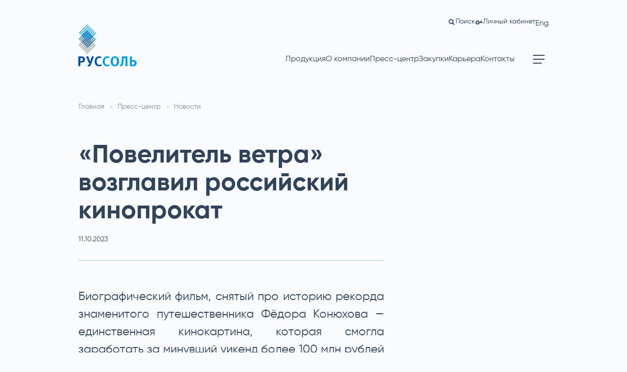

--- FILE ---
content_type: text/html; charset=UTF-8
request_url: https://russalt.ru/novosti/povelitel-vetra-vozglavil-rossijskij-kinoprokat/
body_size: 133249
content:
<!DOCTYPE html>
<html lang="ru">
<head>
    <base href="/">
    
<meta charset="UTF-8">
<meta http-equiv="X-UA-Compatible" content="IE=edge">
<meta name="viewport" content="width=device-width, initial-scale=1.0">

<link rel="preload" as="font" type="font/ttf" href="https://russalt.ru/wp-content/themes/russalt/assets//fonts/Gilroy-Regular.ttf" crossorigin=""><link rel="preload" as="font" type="font/ttf" href="https://russalt.ru/wp-content/themes/russalt/assets//fonts/Gilroy-SemiBold.ttf" crossorigin=""><link rel="preload" as="font" type="font/ttf" href="https://russalt.ru/wp-content/themes/russalt/assets//fonts/Gilroy-Bold.ttf" crossorigin=""><link rel="preload" as="font" type="font/ttf" href="https://russalt.ru/wp-content/themes/russalt/assets//fonts/Gilroy-Medium.ttf" crossorigin=""><link rel="preload" as="font" type="font/ttf" href="https://russalt.ru/wp-content/themes/russalt/assets//fonts/PTSansNarrow-Bold.ttf" crossorigin=""><link rel="apple-touch-icon" sizes="180x180" href="https://russalt.ru/wp-content/themes/russalt/assets/favicon/apple-touch-icon.png">
<link rel="icon" type="image/png" sizes="32x32" href="https://russalt.ru/wp-content/themes/russalt/assets/favicon/favicon-32x32.png">
<link rel="icon" type="image/png" sizes="16x16" href="https://russalt.ru/wp-content/themes/russalt/assets/favicon/favicon-16x16.png">
<meta property="og:type" content="website" />
<meta property="og:site_name" content="Руссоль">
<meta property="og:title" content="«Повелитель ветра» возглавил российский кинопрокат :Руссоль" />
<meta property="og:description" content="«Повелитель ветра» возглавил российский кинопрокат: &#9989; смотреть на официальном сайте компании ООО Руссоль." />
<meta property="og:url" content="https://russalt.ru/" />
<meta property="og:locale" content="ru_RU">
<meta property="og:image" content="/images.PNG" />
<meta property="og:image:width" content="968">
<meta property="og:image:height" content="504">
<meta property="vk:image" content="/images.PNG">
<meta name="twitter:card" content="summary_large_image" />
<meta name="twitter:title" content="«Повелитель ветра» возглавил российский кинопрокат :Руссоль" />
<meta name="twitter:description" content="«Повелитель ветра» возглавил российский кинопрокат: &#9989; смотреть на официальном сайте компании ООО Руссоль." />
<meta name="twitter:image" content="/images.PNG" />
<meta name="twitter:url" content="https://russalt.ru/">
<meta name="twitter:domain" content="russalt.ru">
    <title>«Повелитель ветра» возглавил российский кинопрокат &#8212; Руссоль</title>
<meta name='robots' content='max-image-preview:large' />
<link rel='dns-prefetch' href='//s.w.org' />
<link rel="alternate" type="application/rss+xml" title="Руссоль &raquo; Лента" href="https://russalt.ru/feed/" />
<link rel="alternate" type="application/rss+xml" title="Руссоль &raquo; Лента комментариев" href="https://russalt.ru/comments/feed/" />
<link rel="alternate" type="application/rss+xml" title="Руссоль &raquo; Лента комментариев к &laquo;«Повелитель ветра» возглавил российский кинопрокат&raquo;" href="https://russalt.ru/novosti/povelitel-vetra-vozglavil-rossijskij-kinoprokat/feed/" />
<link rel='stylesheet' id='wp-block-library-css'  href='https://russalt.ru/wp-includes/css/dist/block-library/style.min.css?ver=6.0.1' media='all' />
<style id='wp-block-library-inline-css'>
.has-text-align-justify{text-align:justify;}
</style>
<link rel='stylesheet' id='mediaelement-css'  href='https://russalt.ru/wp-includes/js/mediaelement/mediaelementplayer-legacy.min.css?ver=4.2.16' media='all' />
<link rel='stylesheet' id='wp-mediaelement-css'  href='https://russalt.ru/wp-includes/js/mediaelement/wp-mediaelement.min.css?ver=6.0.1' media='all' />
<style id='global-styles-inline-css'>
body{--wp--preset--color--black: #000000;--wp--preset--color--cyan-bluish-gray: #abb8c3;--wp--preset--color--white: #ffffff;--wp--preset--color--pale-pink: #f78da7;--wp--preset--color--vivid-red: #cf2e2e;--wp--preset--color--luminous-vivid-orange: #ff6900;--wp--preset--color--luminous-vivid-amber: #fcb900;--wp--preset--color--light-green-cyan: #7bdcb5;--wp--preset--color--vivid-green-cyan: #00d084;--wp--preset--color--pale-cyan-blue: #8ed1fc;--wp--preset--color--vivid-cyan-blue: #0693e3;--wp--preset--color--vivid-purple: #9b51e0;--wp--preset--gradient--vivid-cyan-blue-to-vivid-purple: linear-gradient(135deg,rgba(6,147,227,1) 0%,rgb(155,81,224) 100%);--wp--preset--gradient--light-green-cyan-to-vivid-green-cyan: linear-gradient(135deg,rgb(122,220,180) 0%,rgb(0,208,130) 100%);--wp--preset--gradient--luminous-vivid-amber-to-luminous-vivid-orange: linear-gradient(135deg,rgba(252,185,0,1) 0%,rgba(255,105,0,1) 100%);--wp--preset--gradient--luminous-vivid-orange-to-vivid-red: linear-gradient(135deg,rgba(255,105,0,1) 0%,rgb(207,46,46) 100%);--wp--preset--gradient--very-light-gray-to-cyan-bluish-gray: linear-gradient(135deg,rgb(238,238,238) 0%,rgb(169,184,195) 100%);--wp--preset--gradient--cool-to-warm-spectrum: linear-gradient(135deg,rgb(74,234,220) 0%,rgb(151,120,209) 20%,rgb(207,42,186) 40%,rgb(238,44,130) 60%,rgb(251,105,98) 80%,rgb(254,248,76) 100%);--wp--preset--gradient--blush-light-purple: linear-gradient(135deg,rgb(255,206,236) 0%,rgb(152,150,240) 100%);--wp--preset--gradient--blush-bordeaux: linear-gradient(135deg,rgb(254,205,165) 0%,rgb(254,45,45) 50%,rgb(107,0,62) 100%);--wp--preset--gradient--luminous-dusk: linear-gradient(135deg,rgb(255,203,112) 0%,rgb(199,81,192) 50%,rgb(65,88,208) 100%);--wp--preset--gradient--pale-ocean: linear-gradient(135deg,rgb(255,245,203) 0%,rgb(182,227,212) 50%,rgb(51,167,181) 100%);--wp--preset--gradient--electric-grass: linear-gradient(135deg,rgb(202,248,128) 0%,rgb(113,206,126) 100%);--wp--preset--gradient--midnight: linear-gradient(135deg,rgb(2,3,129) 0%,rgb(40,116,252) 100%);--wp--preset--duotone--dark-grayscale: url('#wp-duotone-dark-grayscale');--wp--preset--duotone--grayscale: url('#wp-duotone-grayscale');--wp--preset--duotone--purple-yellow: url('#wp-duotone-purple-yellow');--wp--preset--duotone--blue-red: url('#wp-duotone-blue-red');--wp--preset--duotone--midnight: url('#wp-duotone-midnight');--wp--preset--duotone--magenta-yellow: url('#wp-duotone-magenta-yellow');--wp--preset--duotone--purple-green: url('#wp-duotone-purple-green');--wp--preset--duotone--blue-orange: url('#wp-duotone-blue-orange');--wp--preset--font-size--small: 13px;--wp--preset--font-size--medium: 20px;--wp--preset--font-size--large: 36px;--wp--preset--font-size--x-large: 42px;}.has-black-color{color: var(--wp--preset--color--black) !important;}.has-cyan-bluish-gray-color{color: var(--wp--preset--color--cyan-bluish-gray) !important;}.has-white-color{color: var(--wp--preset--color--white) !important;}.has-pale-pink-color{color: var(--wp--preset--color--pale-pink) !important;}.has-vivid-red-color{color: var(--wp--preset--color--vivid-red) !important;}.has-luminous-vivid-orange-color{color: var(--wp--preset--color--luminous-vivid-orange) !important;}.has-luminous-vivid-amber-color{color: var(--wp--preset--color--luminous-vivid-amber) !important;}.has-light-green-cyan-color{color: var(--wp--preset--color--light-green-cyan) !important;}.has-vivid-green-cyan-color{color: var(--wp--preset--color--vivid-green-cyan) !important;}.has-pale-cyan-blue-color{color: var(--wp--preset--color--pale-cyan-blue) !important;}.has-vivid-cyan-blue-color{color: var(--wp--preset--color--vivid-cyan-blue) !important;}.has-vivid-purple-color{color: var(--wp--preset--color--vivid-purple) !important;}.has-black-background-color{background-color: var(--wp--preset--color--black) !important;}.has-cyan-bluish-gray-background-color{background-color: var(--wp--preset--color--cyan-bluish-gray) !important;}.has-white-background-color{background-color: var(--wp--preset--color--white) !important;}.has-pale-pink-background-color{background-color: var(--wp--preset--color--pale-pink) !important;}.has-vivid-red-background-color{background-color: var(--wp--preset--color--vivid-red) !important;}.has-luminous-vivid-orange-background-color{background-color: var(--wp--preset--color--luminous-vivid-orange) !important;}.has-luminous-vivid-amber-background-color{background-color: var(--wp--preset--color--luminous-vivid-amber) !important;}.has-light-green-cyan-background-color{background-color: var(--wp--preset--color--light-green-cyan) !important;}.has-vivid-green-cyan-background-color{background-color: var(--wp--preset--color--vivid-green-cyan) !important;}.has-pale-cyan-blue-background-color{background-color: var(--wp--preset--color--pale-cyan-blue) !important;}.has-vivid-cyan-blue-background-color{background-color: var(--wp--preset--color--vivid-cyan-blue) !important;}.has-vivid-purple-background-color{background-color: var(--wp--preset--color--vivid-purple) !important;}.has-black-border-color{border-color: var(--wp--preset--color--black) !important;}.has-cyan-bluish-gray-border-color{border-color: var(--wp--preset--color--cyan-bluish-gray) !important;}.has-white-border-color{border-color: var(--wp--preset--color--white) !important;}.has-pale-pink-border-color{border-color: var(--wp--preset--color--pale-pink) !important;}.has-vivid-red-border-color{border-color: var(--wp--preset--color--vivid-red) !important;}.has-luminous-vivid-orange-border-color{border-color: var(--wp--preset--color--luminous-vivid-orange) !important;}.has-luminous-vivid-amber-border-color{border-color: var(--wp--preset--color--luminous-vivid-amber) !important;}.has-light-green-cyan-border-color{border-color: var(--wp--preset--color--light-green-cyan) !important;}.has-vivid-green-cyan-border-color{border-color: var(--wp--preset--color--vivid-green-cyan) !important;}.has-pale-cyan-blue-border-color{border-color: var(--wp--preset--color--pale-cyan-blue) !important;}.has-vivid-cyan-blue-border-color{border-color: var(--wp--preset--color--vivid-cyan-blue) !important;}.has-vivid-purple-border-color{border-color: var(--wp--preset--color--vivid-purple) !important;}.has-vivid-cyan-blue-to-vivid-purple-gradient-background{background: var(--wp--preset--gradient--vivid-cyan-blue-to-vivid-purple) !important;}.has-light-green-cyan-to-vivid-green-cyan-gradient-background{background: var(--wp--preset--gradient--light-green-cyan-to-vivid-green-cyan) !important;}.has-luminous-vivid-amber-to-luminous-vivid-orange-gradient-background{background: var(--wp--preset--gradient--luminous-vivid-amber-to-luminous-vivid-orange) !important;}.has-luminous-vivid-orange-to-vivid-red-gradient-background{background: var(--wp--preset--gradient--luminous-vivid-orange-to-vivid-red) !important;}.has-very-light-gray-to-cyan-bluish-gray-gradient-background{background: var(--wp--preset--gradient--very-light-gray-to-cyan-bluish-gray) !important;}.has-cool-to-warm-spectrum-gradient-background{background: var(--wp--preset--gradient--cool-to-warm-spectrum) !important;}.has-blush-light-purple-gradient-background{background: var(--wp--preset--gradient--blush-light-purple) !important;}.has-blush-bordeaux-gradient-background{background: var(--wp--preset--gradient--blush-bordeaux) !important;}.has-luminous-dusk-gradient-background{background: var(--wp--preset--gradient--luminous-dusk) !important;}.has-pale-ocean-gradient-background{background: var(--wp--preset--gradient--pale-ocean) !important;}.has-electric-grass-gradient-background{background: var(--wp--preset--gradient--electric-grass) !important;}.has-midnight-gradient-background{background: var(--wp--preset--gradient--midnight) !important;}.has-small-font-size{font-size: var(--wp--preset--font-size--small) !important;}.has-medium-font-size{font-size: var(--wp--preset--font-size--medium) !important;}.has-large-font-size{font-size: var(--wp--preset--font-size--large) !important;}.has-x-large-font-size{font-size: var(--wp--preset--font-size--x-large) !important;}
</style>
<link rel='stylesheet' id='assetsnewsPage-min--css'  href='https://russalt.ru/wp-content/themes/russalt/assets/css/newsPage.min.css?ver=1.0.0' media='all' />
<link rel='stylesheet' id='wp-main-styles-css'  href='https://russalt.ru/wp-content/themes/russalt/style.css?ver=1.0.0' media='all' />
<link rel='stylesheet' id='jetpack_css-css'  href='https://russalt.ru/wp-content/plugins/jetpack/css/jetpack.css?ver=11.2' media='all' />
<link rel="https://api.w.org/" href="https://russalt.ru/wp-json/" /><link rel="alternate" type="application/json" href="https://russalt.ru/wp-json/wp/v2/posts/134570" /><link rel="EditURI" type="application/rsd+xml" title="RSD" href="https://russalt.ru/xmlrpc.php?rsd" />
<link rel="wlwmanifest" type="application/wlwmanifest+xml" href="https://russalt.ru/wp-includes/wlwmanifest.xml" /> 
<meta name="generator" content="WordPress 6.0.1" />
<link rel="canonical" href="https://russalt.ru/novosti/povelitel-vetra-vozglavil-rossijskij-kinoprokat/" />
<link rel='shortlink' href='https://russalt.ru/?p=134570' />
<link rel="alternate" type="application/json+oembed" href="https://russalt.ru/wp-json/oembed/1.0/embed?url=https%3A%2F%2Frussalt.ru%2Fnovosti%2Fpovelitel-vetra-vozglavil-rossijskij-kinoprokat%2F" />
<link rel="alternate" type="text/xml+oembed" href="https://russalt.ru/wp-json/oembed/1.0/embed?url=https%3A%2F%2Frussalt.ru%2Fnovosti%2Fpovelitel-vetra-vozglavil-rossijskij-kinoprokat%2F&#038;format=xml" />
<style>img#wpstats{display:none}</style>
	<link rel="icon" href="https://russalt.ru/wp-content/uploads/2022/04/cropped-apple-touch-icon-32x32.png" sizes="32x32" />
<link rel="icon" href="https://russalt.ru/wp-content/uploads/2022/04/cropped-apple-touch-icon-192x192.png" sizes="192x192" />
<link rel="apple-touch-icon" href="https://russalt.ru/wp-content/uploads/2022/04/cropped-apple-touch-icon-180x180.png" />
<meta name="msapplication-TileImage" content="https://russalt.ru/wp-content/uploads/2022/04/cropped-apple-touch-icon-270x270.png" />
</head>
<body>
<header class="header container flex flex_sb flex_aife dark">
    <div class="site-logo"><a class="custom-logo-link" href="https://russalt.ru/">
            <svg viewBox="0 0 160 116" fill="none" class="custom-logo" xmlns="http://www.w3.org/2000/svg" id="logo"><g clip-path="url(#clip0_1150_880)"><path fill-rule="evenodd" clip-rule="evenodd"
                      d="M56.7492 115.289C59.4135 115.32 62.0136 114.472 64.145 112.877L61.5831 109.464C60.3312 110.58 58.7055 111.186 57.0272 111.164C55.9506 111.17 54.8925 110.884 53.9665 110.336C53.0405 109.788 52.2813 108.999 51.7704 108.053C50.9124 106.775 50.2115 105.207 50.2115 101.661C50.0153 99.0268 50.7697 96.409 52.3384 94.281C52.8489 93.5445 53.5292 92.941 54.322 92.5213C55.1147 92.1016 55.9969 91.8779 56.8943 91.8691C58.4102 91.8787 59.8724 92.4307 61.0151 93.4247L63.577 89.8793C61.5995 88.4366 59.1979 87.69 56.7492 87.7568C54.664 87.7397 52.6151 88.3013 50.8311 89.3788C49.0472 90.4563 47.5984 92.0074 46.6465 93.8589C45.3373 96.3981 44.7008 99.2294 44.7976 102.083C44.7976 105.918 45.6556 109.042 48.0725 111.598C49.7764 113.721 52.4834 115.289 56.7492 115.289ZM8.25376 100.672H8.94259C10.7915 100.528 11.3716 100.093 11.7945 99.2493C12.3198 98.45 12.5701 97.5018 12.5076 96.548C12.5772 95.5306 12.272 94.5228 11.6495 93.714C11.3104 93.337 10.8918 93.0398 10.4237 92.8438C9.95929 92.6494 9.45776 92.5593 8.95469 92.5799V88.1788C10.871 88.1961 12.7602 88.6324 14.4894 89.457C15.7234 90.136 16.7393 91.1499 17.4194 92.3815C18.0996 93.613 18.4161 95.0116 18.3323 96.4153C18.3939 97.9928 17.9979 99.5544 17.1919 100.913C16.3859 102.271 15.2042 103.369 13.7885 104.073C12.2728 104.763 10.6202 105.101 8.95469 105.062H5.40181V114.866H0V88.1787H8.94259V92.5804H5.40181V100.672H8.25376ZM8.94259 88.1787L8.95469 88.1788V88.1787H8.94259ZM8.94259 92.5804L8.95469 92.5799V92.5804H8.94259ZM30.864 98.1157C31.148 99.1046 31.3625 99.7437 31.577 100.383C31.7915 101.022 32.006 101.661 32.29 102.65C32.6902 100.714 33.2603 98.8179 33.994 96.9821L37.1239 88.1787H42.8036L35.6979 106.907C34.2719 111.031 33.7039 112.587 32.713 113.721C31.4348 114.923 29.767 115.629 28.0121 115.71L26.3081 116L25.3172 112.165L26.0302 112.02C26.2703 111.903 26.5104 111.809 26.7715 111.708C27.1281 111.569 27.5238 111.415 28.0121 111.164C29.1994 110.147 30.0854 108.825 30.574 107.341L28.8701 106.774L21.1964 88.1787H27.1661L30.864 98.1157Z"
                      fill="#0050A0"/><path fill-rule="evenodd" clip-rule="evenodd"
                      d="M94.6948 101.517C94.6948 97.2596 95.2628 95.704 95.6857 94.703V94.6427C96.0696 93.7968 96.69 93.0794 97.4724 92.5767C98.2548 92.074 99.166 91.8073 100.097 91.8088C101.036 91.7627 101.967 92.0112 102.758 92.5195C103.549 93.0277 104.161 93.7701 104.507 94.6427C105.075 95.6437 105.643 97.1993 105.643 101.456C105.643 105.713 105.075 107.281 104.507 108.27C104.156 109.139 103.543 109.879 102.753 110.386C101.963 110.894 101.035 111.145 100.097 111.104V111.164C99.158 111.205 98.2298 110.954 97.4399 110.447C96.65 109.939 96.0371 109.2 95.6857 108.33C95.2628 107.341 94.6948 105.774 94.6948 101.517ZM95.5756 114.442C97.001 115.055 98.5453 115.345 100.097 115.289C101.67 115.339 103.236 115.049 104.686 114.437C106.136 113.825 107.436 112.905 108.495 111.743C110.785 108.84 111.944 105.207 111.758 101.517C111.758 97.2596 110.622 93.5694 108.495 91.3023C107.464 90.1005 106.171 89.1499 104.716 88.5228C103.26 87.8958 101.68 87.6091 100.097 87.6844C98.5353 87.6048 96.9771 87.8905 95.5461 88.5186C94.1151 89.1468 92.8511 90.1 91.8549 91.3023C89.7159 93.5694 88.58 97.2596 88.58 101.517C88.3916 105.209 89.5556 108.844 91.8549 111.743C92.8792 112.907 94.1501 113.829 95.5756 114.442ZM78.7914 115.289C81.4599 115.348 84.069 114.498 86.1872 112.877L83.7703 109.464C82.5049 110.557 80.8881 111.16 79.2144 111.164C78.1181 111.172 77.0395 110.888 76.09 110.341C75.1404 109.794 74.3543 109.004 73.8126 108.053C72.6733 106.122 72.131 103.899 72.2536 101.661C72.1278 99.0346 72.8756 96.4399 74.3805 94.281C74.9321 93.5552 75.6396 92.9619 76.4509 92.5446C77.2623 92.1272 78.157 91.8964 79.0694 91.8691C80.5808 91.9209 82.0332 92.4675 83.2023 93.4248L85.6192 89.8793C83.6876 88.4549 81.3378 87.7086 78.9365 87.7568C76.8317 87.7375 74.7621 88.2967 72.9546 89.373C71.147 90.4493 69.6712 92.0013 68.6887 93.8589C67.3795 96.3982 66.743 99.2295 66.8398 102.083C66.6778 105.556 67.849 108.958 70.1147 111.598C71.1797 112.837 72.5165 113.815 74.0212 114.455C75.526 115.095 77.1583 115.38 78.7914 115.289ZM129.281 114.854V92.5804H124.302L124.157 96.548C124.122 97.0663 124.087 97.7595 124.047 98.567C123.922 101.085 123.741 104.715 123.311 107.619C123.111 109.538 122.37 111.361 121.172 112.876C119.806 114.045 118.124 114.784 116.338 114.999L114.634 115.288L113.631 111.309L114.199 111.164C114.93 111.073 115.62 110.781 116.193 110.32C116.922 109.785 117.47 109.04 117.764 108.185C118.042 107.763 118.332 106.63 118.61 103.796C119.045 99.9608 119.323 95.2697 119.323 92.8578V88.1787H134.683V114.854H129.281ZM150.489 110.597H150.066H146.936V102.373H150.489C151.77 102.517 154.042 102.939 154.042 106.485C154.042 109.753 152.06 110.465 150.489 110.597ZM141.535 114.854H150.489H150.779C155.758 114.854 160.024 112.31 160.024 106.34C160.024 98.8272 153.486 98.1157 150.489 98.1157H146.936V88.1787H141.535V114.854Z"
                      fill="#009EE3"/><path d="M1.36273 23.6209L24.9836 0L26.3464 1.36274L2.72548 24.9836L1.36273 23.6209Z" fill="#009EE3"/><path d="M4.54247 26.8006L28.1634 3.17974L29.5261 4.54248L5.90521 28.1634L4.54247 26.8006Z"
                      fill="#009EE3"/><path d="M7.7222 29.9804L31.3431 6.35947L32.7058 7.72221L9.08495 31.3431L7.7222 29.9804Z"
                      fill="#009EE3"/><path d="M10.9019 33.1601L34.5228 9.5392L35.8856 10.9019L12.2647 34.5228L10.9019 33.1601Z"
                      fill="#009EE3"/><path d="M14.0817 36.3398L37.7026 12.7189L39.0653 14.0817L15.4444 37.7026L14.0817 36.3398Z"
                      fill="#009EE3"/><path d="M17.2614 39.5196L40.8823 15.8987L42.245 17.2614L18.6242 40.8823L17.2614 39.5196Z"
                      fill="#009EE3"/><path d="M20.4411 42.6993L44.062 19.0784L45.4248 20.4412L21.8039 44.062L20.4411 42.6993Z"
                      fill="#009EE3"/><path d="M23.6209 45.879L47.2418 22.2581L48.6045 23.6209L24.9836 47.2418L23.6209 45.879Z"
                      fill="#009EE3"/><path d="M0.681366 40.2009L24.3023 16.58L25.665 17.9427L2.04411 41.5636L0.681366 40.2009Z"
                      fill="#006AB5"/><path d="M3.8611 43.3806L27.482 19.7597L28.8447 21.1225L5.22384 44.7434L3.8611 43.3806Z"
                      fill="#006AB5"/><path d="M7.04084 46.5604L30.6617 22.9395L32.0245 24.3022L8.40358 47.9231L7.04084 46.5604Z"
                      fill="#006AB5"/><path d="M10.2206 49.7401L33.8415 26.1192L35.2042 27.4819L11.5833 51.1028L10.2206 49.7401Z"
                      fill="#006AB5"/><path d="M13.4003 52.9198L37.0212 29.2989L38.3839 30.6617L14.763 54.2826L13.4003 52.9198Z"
                      fill="#006AB5"/><path d="M16.58 56.0996L40.2009 32.4787L41.5637 33.8414L17.9428 57.4623L16.58 56.0996Z" fill="#006AB5"/><path d="M19.7598 59.2793L43.3807 35.6584L44.7434 37.0211L21.1225 60.642L19.7598 59.2793Z"
                      fill="#006AB5"/><path d="M22.9395 62.459L46.5604 38.8381L47.9231 40.2009L24.3023 63.8218L22.9395 62.459Z"
                      fill="#006AB5"/><path d="M0 56.7811L23.6209 33.1602L24.9836 34.523L1.36274 58.1439L0 56.7811Z" fill="#919292"/><path d="M3.17974 59.9609L26.8006 36.34L28.1634 37.7027L4.54248 61.3236L3.17974 59.9609Z"
                      fill="#919292"/><path d="M6.35947 63.1406L29.9804 39.5197L31.3431 40.8824L7.72221 64.5033L6.35947 63.1406Z"
                      fill="#919292"/><path d="M9.5392 66.3203L33.1601 42.6994L34.5228 44.0622L10.9019 67.6831L9.5392 66.3203Z"
                      fill="#919292"/><path d="M12.7189 69.5001L36.3398 45.8792L37.7026 47.2419L14.0817 70.8628L12.7189 69.5001Z"
                      fill="#919292"/><path d="M15.8987 72.6798L39.5196 49.0589L40.8823 50.4217L17.2614 74.0425L15.8987 72.6798Z"
                      fill="#919292"/><path d="M19.0784 75.8595L42.6993 52.2386L44.062 53.6014L20.4412 77.2223L19.0784 75.8595Z"
                      fill="#919292"/><path d="M22.2581 79.0393L45.879 55.4184L47.2418 56.7811L23.6209 80.402L22.2581 79.0393Z"
                      fill="#919292"/></g><defs><clipPath id="clip0_1150_880"><rect width="160" height="116" fill="#fff"/></clipPath></defs></svg>            <svg class="logo-fixed" width="50" height="81" viewBox="0 0 50 81" fill="none"
                 xmlns="http://www.w3.org/2000/svg"><path d="M1.36279 23.6209L24.9837 0L26.3464 1.36274L2.72554 24.9836L1.36279 23.6209Z" fill="#009EE3"/><path d="M4.54253 26.8006L28.1634 3.17974L29.5262 4.54248L5.90527 28.1634L4.54253 26.8006Z" fill="#009EE3"/><path d="M7.72226 29.9804L31.3432 6.35947L32.7059 7.72221L9.08501 31.3431L7.72226 29.9804Z" fill="#009EE3"/><path d="M10.902 33.1601L34.5229 9.5392L35.8856 10.9019L12.2647 34.5228L10.902 33.1601Z" fill="#009EE3"/><path d="M14.0817 36.3398L37.7026 12.7189L39.0654 14.0817L15.4445 37.7026L14.0817 36.3398Z" fill="#009EE3"/><path d="M17.2615 39.5196L40.8824 15.8987L42.2451 17.2614L18.6242 40.8823L17.2615 39.5196Z" fill="#009EE3"/><path d="M20.4412 42.6993L44.0621 19.0784L45.4248 20.4412L21.8039 44.062L20.4412 42.6993Z" fill="#009EE3"/><path d="M23.6209 45.879L47.2418 22.2581L48.6046 23.6209L24.9837 47.2418L23.6209 45.879Z" fill="#009EE3"/><path d="M0.681152 40.201L24.302 16.5801L25.6648 17.9428L2.0439 41.5637L0.681152 40.201Z" fill="#006AB5"/><path d="M3.86089 43.3807L27.4818 19.7598L28.8445 21.1226L5.22363 44.7434L3.86089 43.3807Z" fill="#006AB5"/><path d="M7.04062 46.5604L30.6615 22.9395L32.0243 24.3023L8.40337 47.9232L7.04062 46.5604Z" fill="#006AB5"/><path d="M10.2204 49.7402L33.8412 26.1193L35.204 27.482L11.5831 51.1029L10.2204 49.7402Z" fill="#006AB5"/><path d="M13.4001 52.9199L37.021 29.299L38.3837 30.6618L14.7628 54.2826L13.4001 52.9199Z" fill="#006AB5"/><path d="M16.5798 56.0996L40.2007 32.4788L41.5635 33.8415L17.9426 57.4624L16.5798 56.0996Z" fill="#006AB5"/><path d="M19.7596 59.2794L43.3804 35.6585L44.7432 37.0212L21.1223 60.6421L19.7596 59.2794Z" fill="#006AB5"/><path d="M22.9393 62.4591L46.5602 38.8382L47.9229 40.201L24.302 63.8219L22.9393 62.4591Z" fill="#006AB5"/><path d="M0 56.781L23.6209 33.1602L24.9836 34.5229L1.36274 58.1438L0 56.781Z" fill="#919292"/><path d="M3.17974 59.9608L26.8006 36.3399L28.1634 37.7026L4.54248 61.3235L3.17974 59.9608Z" fill="#919292"/><path d="M6.35947 63.1405L29.9804 39.5196L31.3431 40.8824L7.72221 64.5033L6.35947 63.1405Z" fill="#919292"/><path d="M9.5392 66.3202L33.1601 42.6994L34.5228 44.0621L10.9019 67.683L9.5392 66.3202Z" fill="#919292"/><path d="M12.7189 69.5L36.3398 45.8791L37.7026 47.2418L14.0817 70.8627L12.7189 69.5Z" fill="#919292"/><path d="M15.8987 72.6797L39.5196 49.0588L40.8823 50.4216L17.2614 74.0425L15.8987 72.6797Z" fill="#919292"/><path d="M19.0784 75.8595L42.6993 52.2386L44.062 53.6013L20.4412 77.2222L19.0784 75.8595Z" fill="#919292"/><path d="M22.2581 79.0392L45.879 55.4183L47.2418 56.781L23.6209 80.4019L22.2581 79.0392Z" fill="#919292"/></svg>        </a></div>
    <div class="header-info">
        <div class="header-info__top flex flex_fe flex_aic">
                <div class="search-toggle-wrapper">
    <button class="search-toggle">
                    <span class="toggle-inner flex flex_aic"><svg width="16"
                                                                                                             height="16"
                                                                                                             viewBox="0 0 16 16"
                                                                                                             fill="none"
                                                                                                             xmlns="http://www.w3.org/2000/svg"><circle
                                    cx="7" cy="7" r="4" stroke="white" stroke-width="2"/><path d="M10 10L13 13" stroke="white"
                                                                                               stroke-width="2"
                                                                                               stroke-linecap="round"/></svg>                        <span class="toggle-text">Поиск</span>
                    </span>
    </button>
    <form role="search" method="get" class="search-form" action="https://russalt.ru/">
        <input class="search-input" type="search" id="search-form-1" value="" name="s" placeholder="Найти на сайте">
        <button>
            <svg width="16"
                                                                                                             height="16"
                                                                                                             viewBox="0 0 16 16"
                                                                                                             fill="none"
                                                                                                             xmlns="http://www.w3.org/2000/svg"><circle
                                    cx="7" cy="7" r="4" stroke="white" stroke-width="2"/><path d="M10 10L13 13" stroke="white"
                                                                                               stroke-width="2"
                                                                                               stroke-linecap="round"/></svg>        </button>
    </form>
</div>
                <div class="cabinet-toggle-wrapper">
                    <button class="cabinet-toggle" onclick="window.location.href = '/lk'"><span class="toggle-inner flex flex_aic">
                            <svg width="16"
                                                                                                              height="16"
                                                                                                              viewBox="0 0 16 16"
                                                                                                              fill="none"
                                                                                                              xmlns="http://www.w3.org/2000/svg"><circle
                                    cx="5" cy="9" r="3" stroke="white" stroke-width="2"/><path d="M8 9L14 9" stroke="white"
                                                                                               stroke-width="2"
                                                                                               stroke-linecap="round"
                                                                                               stroke-linejoin="round"/><path
                                    d="M12 6V9" stroke="white" stroke-width="2" stroke-linecap="round"
                                    stroke-linejoin="round"/></svg>                            <span class="toggle-text">Личный кабинет</span>
                        </span>
                    </button>
                </div>
            <div class="lang-toggle-wrapper"><button class="lang-toggle"><div class="toggle-inner"><a href="https://russalt.ru/en/">Eng</a></div></button></div>        </div>
        <div class="header-info__bottom flex flex_fe flex_aic">
            <nav class="primary-menu-wrapper"><ul id="menu-glavnoe-menyu-ru" class="primary-menu flex"><li id="menu-item-1536" class="menu-item menu-item-type-taxonomy menu-item-object-category menu-item-1536" data-lvl="1"><a href="https://russalt.ru/produkcziya/">Продукция</a></li>
<li id="menu-item-242" class="menu-item menu-item-type-post_type menu-item-object-page menu-item-has-children menu-item-242" data-lvl="1"><a href="https://russalt.ru/obshhie-svedeniya-2/">О компании</a>
<ul class="sub-menu">
	<li id="menu-item-1817" class="menu-item menu-item-type-custom menu-item-object-custom menu-item-1817" data-lvl="2"><a href="/obshhie-svedeniya-2/">Общие сведения</a></li>
	<li id="menu-item-1818" class="menu-item menu-item-type-custom menu-item-object-custom menu-item-1818" data-lvl="2"><a href="/istoriya/">История</a></li>
	<li id="menu-item-1821" class="menu-item menu-item-type-custom menu-item-object-custom menu-item-1821" data-lvl="2"><a href="/geografiya-dobychi/">География добычи</a></li>
	<li id="menu-item-1823" class="menu-item menu-item-type-custom menu-item-object-custom menu-item-1823" data-lvl="2"><a href="/ustojchivoe-razvitie/">Устойчивое развитие</a></li>
	<li id="menu-item-1824" class="menu-item menu-item-type-custom menu-item-object-custom menu-item-1824" data-lvl="2"><a href="/promyshlennaya-bezopasnost/">Промышленная безопасность</a></li>
	<li id="menu-item-1825" class="menu-item menu-item-type-custom menu-item-object-custom menu-item-1825" data-lvl="2"><a href="/ohrana-okruzhayushhej-sredy/">Охрана окружающей среды</a></li>
	<li id="menu-item-1826" class="menu-item menu-item-type-custom menu-item-object-custom menu-item-1826" data-lvl="2"><a href="/soczialnaya-politika/">Социальная политика</a></li>
</ul>
</li>
<li id="menu-item-248" class="menu-item menu-item-type-taxonomy menu-item-object-category current-post-ancestor current-menu-parent current-post-parent menu-item-has-children menu-item-248" data-lvl="1"><a href="https://russalt.ru/novosti/">Пресс-центр</a>
<ul class="sub-menu">
	<li id="menu-item-1827" class="menu-item menu-item-type-custom menu-item-object-custom menu-item-1827" data-lvl="2"><a href="/novosti/">Новости</a></li>
	<li id="menu-item-123188" class="menu-item menu-item-type-custom menu-item-object-custom menu-item-123188" data-lvl="2"><a href="/sobytiya/">События</a></li>
	<li id="menu-item-1829" class="menu-item menu-item-type-custom menu-item-object-custom menu-item-1829" data-lvl="2"><a href="/smi-o-nas/">Сми о нас</a></li>
	<li id="menu-item-1828" class="menu-item menu-item-type-custom menu-item-object-custom menu-item-1828" data-lvl="2"><a href="/fotogalereya/">Фотогалерея</a></li>
</ul>
</li>
<li id="menu-item-323" class="menu-item menu-item-type-taxonomy menu-item-object-category menu-item-has-children menu-item-323" data-lvl="1"><a href="https://russalt.ru/tendery/">Закупки</a>
<ul class="sub-menu">
	<li id="menu-item-1830" class="menu-item menu-item-type-custom menu-item-object-custom menu-item-1830" data-lvl="2"><a href="/tendery/">Тендеры</a></li>
	<li id="menu-item-1831" class="menu-item menu-item-type-custom menu-item-object-custom menu-item-1831" data-lvl="2"><a href="/informacziya-o-zakupkah/">Информация о закупках</a></li>
	<li id="menu-item-1832" class="menu-item menu-item-type-custom menu-item-object-custom menu-item-1832" data-lvl="2"><a href="/realizacziya-nevostrebovannyh-ostatkov/">Реализация невостребованных остатков</a></li>
	<li id="menu-item-137090" class="menu-item menu-item-type-custom menu-item-object-custom menu-item-137090" data-lvl="2"><a href="/nedobrosovestnye/">Недобросовестные поставщики</a></li>
</ul>
</li>
<li id="menu-item-386" class="menu-item menu-item-type-post_type menu-item-object-page menu-item-has-children menu-item-386" data-lvl="1"><a href="https://russalt.ru/rabota-u-nas/">Карьера</a>
<ul class="sub-menu">
	<li id="menu-item-1834" class="menu-item menu-item-type-custom menu-item-object-custom menu-item-1834" data-lvl="2"><a href="/rabota-u-nas/">Работа у нас</a></li>
	<li id="menu-item-1835" class="menu-item menu-item-type-custom menu-item-object-custom menu-item-1835" data-lvl="2"><a href="/shkolnikam-i-studentam/">Студентам и выпускникам</a></li>
	<li id="menu-item-1836" class="menu-item menu-item-type-custom menu-item-object-custom menu-item-1836" data-lvl="2"><a href="/priyom-na-rabotu/">Приём на работу</a></li>
	<li id="menu-item-3805" class="menu-item menu-item-type-post_type menu-item-object-page menu-item-3805" data-lvl="2"><a href="https://russalt.ru/surrent-vacancies/">Актуальные вакансии</a></li>
	<li id="menu-item-140310" class="menu-item menu-item-type-post_type menu-item-object-page menu-item-140310" data-lvl="2"><a href="https://russalt.ru/vakansii-na-drugih-sajtah/">Вакансии на других сайтах</a></li>
</ul>
</li>
<li id="menu-item-576" class="menu-item menu-item-type-post_type menu-item-object-page menu-item-576" data-lvl="1"><a href="https://russalt.ru/kontakty/">Контакты</a></li>
</ul></nav>            <div class="nav-toggle-wrapper">
                <button class="nav-toggle">
                    <div class="toggle-inner">
                        <svg width="40" height="40" viewBox="0 0 40 40" fill="none" xmlns="http://www.w3.org/2000/svg"><rect x="8" y="11" width="24" height="2" rx="1" fill="#fff"/><rect x="8" y="19" width="24" height="2" rx="1" fill="#fff"/><rect x="8" y="27" width="18" height="2" rx="1" fill="#fff"/></svg>                    </div>
                </button>
            </div>
        </div>
    </div>
</header>


<div class="modal-menu container">
    <div class="modal-menu__top flex flex_sb flex_aifs">
        <div class="modal-menu__wrapper flex">
            <div class="site-logo">
                <a class="custom-logo-link" href="https://russalt.ru/">
                                        <svg viewBox="0 0 160 116" class="custom-logo" fill="none" xmlns="http://www.w3.org/2000/svg" id="logo"><g clip-path="url(#clip0_965_3600)" fill="#fff"><path fill-rule="evenodd" clip-rule="evenodd"
                          d="M56.75 115.289a12.103 12.103 0 007.395-2.412l-2.562-3.413a6.709 6.709 0 01-4.556 1.7 5.935 5.935 0 01-5.257-3.111c-.858-1.278-1.559-2.846-1.559-6.391a11.055 11.055 0 012.127-7.38 5.603 5.603 0 014.556-2.413 6.34 6.34 0 014.121 1.556l2.562-3.546a11.074 11.074 0 00-6.828-2.122 11.269 11.269 0 00-5.918 1.622 11.237 11.237 0 00-4.184 4.48 16.711 16.711 0 00-1.85 8.225c0 3.835.859 6.958 3.276 9.515 1.703 2.122 4.41 3.69 8.676 3.69zM8.253 100.673h.689c1.848-.145 2.429-.579 2.851-1.424a4.391 4.391 0 00.714-2.7 4.178 4.178 0 00-.858-2.835 3.43 3.43 0 00-2.695-1.134v-4.4a13.12 13.12 0 015.534 1.277 7.448 7.448 0 012.93 2.925c.68 1.231.997 2.63.913 4.034a8.187 8.187 0 01-1.14 4.497 8.209 8.209 0 01-3.403 3.16 11.043 11.043 0 01-4.834.989H5.402v9.805H0V88.179h8.943v4.402H5.402v8.092h2.852zm.689-12.494h.012-.012zm0 4.402h.012-.012zm21.921 5.535c.284.989.498 1.628.713 2.267.214.639.429 1.278.713 2.267.4-1.935.97-3.832 1.704-5.668l3.13-8.803h5.68l-7.106 18.728c-1.426 4.125-1.994 5.68-2.985 6.814a7.354 7.354 0 01-4.7 1.99l-1.705.289-.99-3.835.712-.144c.24-.118.48-.211.741-.313.357-.139.753-.293 1.241-.544a8.558 8.558 0 002.562-3.823l-1.704-.566-7.674-18.596h5.97l3.698 9.937zm63.832 3.401c0-4.257.568-5.813.991-6.813v-.06a4.826 4.826 0 014.411-2.835 4.515 4.515 0 014.411 2.834c.568 1.001 1.136 2.557 1.136 6.814s-.568 5.825-1.136 6.813a4.542 4.542 0 01-4.411 2.834v.061a4.552 4.552 0 01-4.411-2.834c-.423-.989-.991-2.557-.991-6.814zm.88 12.926a10.49 10.49 0 004.522.846 10.897 10.897 0 008.399-3.545 15.268 15.268 0 003.262-10.227c0-4.257-1.135-7.947-3.262-10.214a10.409 10.409 0 00-8.399-3.618 10.05 10.05 0 00-8.242 3.618c-2.139 2.267-3.275 5.957-3.275 10.214a15.212 15.212 0 003.275 10.227 10.473 10.473 0 003.72 2.699zm-16.783.846c2.668.06 5.277-.791 7.395-2.412l-2.416-3.413a6.99 6.99 0 01-4.556 1.701 6.18 6.18 0 01-3.125-.824 6.152 6.152 0 01-2.277-2.288 11.35 11.35 0 01-1.56-6.391 11.909 11.909 0 012.128-7.38 6.112 6.112 0 014.689-2.412 6.897 6.897 0 014.133 1.555l2.416-3.545a10.893 10.893 0 00-6.682-2.123 11.482 11.482 0 00-5.982 1.617 11.454 11.454 0 00-4.266 4.485 16.71 16.71 0 00-1.849 8.225 13.634 13.634 0 003.275 9.515 10.644 10.644 0 003.907 2.856c1.504.64 3.136.925 4.77.834zm50.489-.434V92.581h-4.979l-.145 3.968c-.035.518-.069 1.211-.11 2.018-.125 2.519-.306 6.148-.736 9.052a10.17 10.17 0 01-2.139 5.258 9.102 9.102 0 01-4.833 2.122l-1.704.29-1.003-3.98.568-.144a3.97 3.97 0 001.993-.845 4.428 4.428 0 001.571-2.134c.278-.422.568-1.556.846-4.39.435-3.835.713-8.526.713-10.938V88.18h15.36v26.676h-5.402zm21.209-4.257h-3.553v-8.225h3.553c1.281.145 3.552.567 3.552 4.112 0 3.269-1.981 3.98-3.552 4.113zm-8.955 4.257h9.245c4.978 0 9.244-2.545 9.244-8.514 0-7.513-6.537-8.225-9.534-8.225h-3.553V88.18h-5.402v26.676z"/><path d="M1.362 23.62L24.983 0l1.363 1.363-23.62 23.62-1.364-1.362zm3.18 3.18l23.62-23.62 1.364 1.362L5.905 28.163l-1.363-1.362zm3.18 3.18l23.62-23.62 1.363 1.362-23.62 23.621-1.363-1.363zm3.18 3.18l23.62-23.62 1.363 1.362-23.62 23.62L10.9 33.16zm3.179 3.18l23.621-23.621 1.363 1.363-23.621 23.62-1.363-1.362zm3.18 3.18l23.62-23.621 1.364 1.362-23.621 23.621-1.363-1.362zm3.179 3.18l23.622-23.622 1.362 1.363-23.62 23.621-1.363-1.363zm3.18 3.179l23.621-23.62 1.363 1.362-23.62 23.62-1.364-1.362zM.682 40.201l23.62-23.62 1.363 1.362-23.62 23.62-1.363-1.362zm3.179 3.179l23.621-23.62 1.363 1.363-23.62 23.62-1.364-1.362zm3.18 3.18l23.621-23.62 1.363 1.362L8.404 47.923 7.04 46.56zm3.179 3.18l23.622-23.62 1.363 1.362-23.621 23.62-1.363-1.362zm3.18 3.18l23.622-23.621 1.362 1.363-23.62 23.62L13.4 52.92zm3.18 3.18l23.621-23.621 1.363 1.363-23.62 23.62L16.58 56.1zm3.18 3.18l23.62-23.622 1.364 1.363-23.621 23.621-1.363-1.363zm3.18 3.18l23.62-23.622 1.363 1.363-23.62 23.62-1.363-1.362z"/><path d="M0 56.781l23.62-23.62 1.364 1.362-23.621 23.62L0 56.782zm3.18 3.179L26.8 36.34l1.363 1.363-23.62 23.62-1.363-1.362zm3.18 3.18l23.62-23.62 1.363 1.362-23.62 23.621-1.364-1.362zm3.18 3.18L33.16 42.7l1.363 1.362-23.621 23.621-1.363-1.363zm3.179 3.18l23.62-23.62 1.364 1.362-23.621 23.62-1.363-1.362zm3.18 3.18l23.62-23.621 1.363 1.363-23.62 23.62-1.363-1.362zm3.179 3.18L42.7 52.239l1.363 1.362-23.62 23.621-1.364-1.362zm3.18 3.18L45.88 55.417l1.363 1.363L23.622 80.4l-1.363-1.362z"/></g><defs><clipPath id="clip0_965_3600"><path fill="#fff" d="M0 0h160v116H0z"/></clipPath></defs></svg>                </a>
            </div>
                <div class="search-toggle-wrapper">
    <button class="search-toggle">
                    <span class="toggle-inner flex flex_aic"><svg width="16"
                                                                                                             height="16"
                                                                                                             viewBox="0 0 16 16"
                                                                                                             fill="none"
                                                                                                             xmlns="http://www.w3.org/2000/svg"><circle
                                    cx="7" cy="7" r="4" stroke="white" stroke-width="2"/><path d="M10 10L13 13" stroke="white"
                                                                                               stroke-width="2"
                                                                                               stroke-linecap="round"/></svg>                        <span class="toggle-text">Поиск</span>
                    </span>
    </button>
    <form role="search" method="get" class="search-form" action="https://russalt.ru/">
        <input class="search-input" type="search" id="search-form-2" value="" name="s" placeholder="Найти на сайте">
        <button>
            <svg width="16"
                                                                                                             height="16"
                                                                                                             viewBox="0 0 16 16"
                                                                                                             fill="none"
                                                                                                             xmlns="http://www.w3.org/2000/svg"><circle
                                    cx="7" cy="7" r="4" stroke="white" stroke-width="2"/><path d="M10 10L13 13" stroke="white"
                                                                                               stroke-width="2"
                                                                                               stroke-linecap="round"/></svg>        </button>
    </form>
</div>
                <button class="search-toggle search-toggle-mb"><span
                            class="toggle-inner flex flex_aic"><svg width="32"
                                                                                                       height="32"
                                                                                                       viewBox="0 0 32 32"
                                                                                                       fill="none"
                                                                                                       xmlns="http://www.w3.org/2000/svg"><circle
                                cx="14" cy="14" r="8.5" stroke="#fff" stroke-width="3"/><path
                                d="M20.7998 20.7998L25.9998 25.9998" stroke="white" stroke-width="3"
                                stroke-linecap="round"/></svg><span>Поиск</span></span>
                </button>
        </div>
        <div class="lang-toggle-wrapper"><a href="#">Eng </a><a class="active" href="#">Рус </a></div>
        <button class="close-nav-toggle">
            <svg width="40" height="40" viewBox="0 0 40 40" fill="none" xmlns="http://www.w3.org/2000/svg"><rect x="12.2217" y="10.8076" width="24" height="2" rx="1" transform="rotate(45 12.2217 10.8076)"
                      fill="white"/><rect x="10.8076" y="27.7783" width="24" height="2" rx="1" transform="rotate(-45 10.8076 27.7783)"
                      fill="#fff"/></svg>        </button>
    </div>
    <nav class="expanded-menu">
        <ul id="menu-bokovoe-menyu-ru" class="menu-modal"><li id="menu-item-125229" class="menu-item menu-item-type-custom menu-item-object-custom menu-item-125229"><a href="/produkcziya/">Продукция</a></li>
<li id="menu-item-12301" class="menu-item menu-item-type-custom menu-item-object-custom menu-item-has-children menu-item-12301"><a href="/obshhie-svedeniya-2/">О компании</a>
<ul class="sub-menu">
	<li id="menu-item-1837" class="menu-item menu-item-type-custom menu-item-object-custom menu-item-1837"><a href="/obshhie-svedeniya-2/">Общие сведения</a></li>
	<li id="menu-item-65" class="menu-item menu-item-type-post_type menu-item-object-page menu-item-65"><a href="https://russalt.ru/istoriya/">История</a></li>
	<li id="menu-item-66" class="menu-item menu-item-type-post_type menu-item-object-page menu-item-66"><a href="https://russalt.ru/geografiya-dobychi/">География подразделений «Руссоль»</a></li>
	<li id="menu-item-68" class="menu-item menu-item-type-post_type menu-item-object-page menu-item-68"><a href="https://russalt.ru/ustojchivoe-razvitie/">Устойчивое развитие</a></li>
	<li id="menu-item-1838" class="menu-item menu-item-type-custom menu-item-object-custom menu-item-1838"><a href="/promyshlennaya-bezopasnost/">Промышленная безопасность</a></li>
	<li id="menu-item-1839" class="menu-item menu-item-type-custom menu-item-object-custom menu-item-1839"><a href="/ohrana-okruzhayushhej-sredy/">Охрана окружающей среды</a></li>
	<li id="menu-item-1840" class="menu-item menu-item-type-custom menu-item-object-custom menu-item-1840"><a href="/soczialnaya-politika/">Социальная политика</a></li>
</ul>
</li>
<li id="menu-item-1841" class="menu-item menu-item-type-custom menu-item-object-custom menu-item-has-children menu-item-1841"><a href="/novosti/">Пресс-центр</a>
<ul class="sub-menu">
	<li id="menu-item-1842" class="menu-item menu-item-type-custom menu-item-object-custom menu-item-1842"><a href="/novosti/">Новости</a></li>
	<li id="menu-item-1843" class="menu-item menu-item-type-custom menu-item-object-custom menu-item-1843"><a href="/smi-o-nas/">Сми о нас</a></li>
	<li id="menu-item-1844" class="menu-item menu-item-type-custom menu-item-object-custom menu-item-1844"><a href="/fotogalereya/">Фотогалерея</a></li>
</ul>
</li>
<li id="menu-item-1850" class="menu-item menu-item-type-custom menu-item-object-custom menu-item-has-children menu-item-1850"><a href="/rabota-u-nas/">Карьера</a>
<ul class="sub-menu">
	<li id="menu-item-1851" class="menu-item menu-item-type-custom menu-item-object-custom menu-item-1851"><a href="/rabota-u-nas/">Работа у нас</a></li>
	<li id="menu-item-1853" class="menu-item menu-item-type-custom menu-item-object-custom menu-item-1853"><a href="/poisk-sotrudnikov/">Приём на работу</a></li>
	<li id="menu-item-1852" class="menu-item menu-item-type-custom menu-item-object-custom menu-item-1852"><a href="/shkolnikam-i-studentam/">Студентам и выпускникам</a></li>
	<li id="menu-item-3804" class="menu-item menu-item-type-post_type menu-item-object-page menu-item-3804"><a href="https://russalt.ru/surrent-vacancies/">Актуальные вакансии</a></li>
</ul>
</li>
<li id="menu-item-1845" class="menu-item menu-item-type-custom menu-item-object-custom menu-item-has-children menu-item-1845"><a href="/tendery/">Закупки</a>
<ul class="sub-menu">
	<li id="menu-item-1846" class="menu-item menu-item-type-custom menu-item-object-custom menu-item-1846"><a href="/tendery/">Тендеры</a></li>
	<li id="menu-item-1847" class="menu-item menu-item-type-custom menu-item-object-custom menu-item-1847"><a href="/informacziya-o-zakupkah/">Информация о закупках</a></li>
	<li id="menu-item-1848" class="menu-item menu-item-type-custom menu-item-object-custom menu-item-1848"><a href="/realizacziya-nevostrebovannyh-ostatkov/">Реализация невостребованных остатков</a></li>
</ul>
</li>
<li id="menu-item-1854" class="menu-item menu-item-type-custom menu-item-object-custom menu-item-1854"><a href="/kontakty/">Контакты</a></li>
<li id="menu-item-1855" class="menu-item menu-item-type-custom menu-item-object-custom menu-item-1855"><a href="/uchebno-kursovoj-kombinat-russol/">Учебно-курсовой комбинат</a></li>
<li id="menu-item-1856" class="menu-item menu-item-type-custom menu-item-object-custom menu-item-1856"><a href="/lk">Кабинет покупателя</a></li>
</ul>        <div class="cabinet-toggle-wrapper">
            <button class="cabinet-toggle" onclick="window.location.href='/lk'"><span class="toggle-inner flex flex_aic">               <svg width="16"
                                                                                                        height="16"
                                                                                                        viewBox="0 0 16 16"
                                                                                                        fill="none"
                                                                                                        xmlns="http://www.w3.org/2000/svg"><circle
                            cx="5" cy="9" r="3" stroke="white" stroke-width="2"></circle><path d="M8 9L14 9"
                                                                                               stroke="white"
                                                                                               stroke-width="2"
                                                                                               stroke-linecap="round"
                                                                                               stroke-linejoin="round"></path><path
                            d="M12 6V9" stroke="white" stroke-width="2" stroke-linecap="round"
                            stroke-linejoin="round"></path></svg><span class="toggle-text">Личный кабинет</span></span>
            </button>
        </div>
    </nav>
</div>

<ul class="breadcrumbs flex flex_aic container dark">
        <li><a href="https://russalt.ru/" >Главная</a></li>
        <li><a href="https://russalt.ru/novosti/" >Пресс-центр</a></li>
        <li><a href="https://russalt.ru/novosti/" class="current">Новости</a></li>
    </ul>

<div class="container news-page">
    <div class="news-page__grid">
                <div class="news-page__article">
            <div class="news-page__header"><h2 class="news-page__title">«Повелитель ветра» возглавил российский кинопрокат</h2>                <div class="flex flex_aic flex_sb">
                    <div class="news-page__date">11.10.2023</div>
                    <div class="flex flex_aic">
                        <div class="news-page__share">Поделиться:</div>
                        <a class="news-page__link" href="#">
                        <svg width="32" height="32" viewBox="0 0 32 32" fill="none"
                                 xmlns="http://www.w3.org/2000/svg"><path fill-rule="evenodd" clip-rule="evenodd"
                                      d="M0 16C0 7.16344 7.16344 0 16 0C24.8366 0 32 7.16344 32 16C32 24.8366 24.8366 32 16 32C7.16344 32 0 24.8366 0 16ZM17.6677 25.4077V16.7028H20.0706L20.3891 13.7031H17.6677L17.6718 12.2017C17.6718 11.4193 17.7461 11.0001 18.8698 11.0001H20.372V8H17.9688C15.0821 8 14.066 9.4552 14.066 11.9024V13.7034H12.2667V16.7031H14.066V25.4077H17.6677Z"
                                      fill="white"/></svg>                        </a><a class="news-page__link" href="#">
                        <svg width="32" height="32" viewBox="0 0 32 32" fill="none" xmlns="http://www.w3.org/2000/svg"><path fill-rule="evenodd" clip-rule="evenodd"
                                      d="M0 16C0 7.16344 7.16344 0 16 0C24.8366 0 32 7.16344 32 16C32 24.8366 24.8366 32 16 32C7.16344 32 0 24.8366 0 16ZM16.837 21.2508C16.837 21.2508 17.145 21.2173 17.3028 21.0509C17.4472 20.8985 17.4422 20.6109 17.4422 20.6109C17.4422 20.6109 17.423 19.268 18.0582 19.0697C18.6843 18.8747 19.4881 20.3684 20.3412 20.9428C20.9856 21.377 21.4748 21.282 21.4748 21.282L23.7544 21.2508C23.7544 21.2508 24.9464 21.1787 24.3813 20.2586C24.3345 20.1832 24.0516 19.5777 22.6868 18.3339C21.2569 17.0319 21.4489 17.2425 23.1701 14.99C24.2185 13.6184 24.6376 12.781 24.5065 12.423C24.3821 12.0805 23.6108 12.1714 23.6108 12.1714L21.0449 12.187C21.0449 12.187 20.8546 12.1616 20.7135 12.2443C20.5758 12.3255 20.4864 12.5147 20.4864 12.5147C20.4864 12.5147 20.0808 13.5758 19.539 14.4788C18.3963 16.383 17.9397 16.4838 17.7527 16.3658C17.3178 16.0896 17.4263 15.258 17.4263 14.6672C17.4263 12.8212 17.7118 12.0518 16.8712 11.8527C16.5924 11.7863 16.3871 11.7429 15.6734 11.7355C14.7577 11.7265 13.983 11.7388 13.544 11.9494C13.2518 12.0895 13.0264 12.4025 13.1642 12.4205C13.3336 12.4426 13.7176 12.5221 13.9213 12.7941C14.1842 13.1456 14.175 13.9339 14.175 13.9339C14.175 13.9339 14.3261 16.1068 13.8219 16.3764C13.4764 16.5616 13.0022 16.1839 11.983 14.4558C11.4613 13.5709 11.0673 12.5926 11.0673 12.5926C11.0673 12.5926 10.9914 12.4099 10.8553 12.3115C10.6909 12.1927 10.4613 12.1559 10.4613 12.1559L8.02306 12.1714C8.02306 12.1714 7.65662 12.1813 7.52222 12.3378C7.40286 12.4762 7.51304 12.7638 7.51304 12.7638C7.51304 12.7638 9.42207 17.1483 11.584 19.3581C13.5665 21.3836 15.817 21.2508 15.817 21.2508H16.837Z"
                                      fill="white"/></svg>                        </a><a class="news-page__link" href="#">
                        <svg width="32" height="32" viewBox="0 0 32 32" fill="none" xmlns="http://www.w3.org/2000/svg"><path fill-rule="evenodd" clip-rule="evenodd"
                                      d="M32 16C32 24.8365 24.8365 32 16 32C7.16347 32 0 24.8365 0 16C0 7.16347 7.16347 0 16 0C24.8365 0 32 7.16347 32 16ZM10.7143 14.5343C9.11153 15.2341 7.46473 15.9532 5.95883 16.7827C5.17251 17.3584 6.21759 17.7657 7.19807 18.1477C7.35393 18.2084 7.50813 18.2685 7.65313 18.3285C7.7738 18.3656 7.89647 18.4047 8.0208 18.4443C9.11127 18.7917 10.3271 19.1791 11.3858 18.5963C13.1249 17.5973 14.766 16.4424 16.4059 15.2883C16.9432 14.9102 17.4803 14.5322 18.0207 14.1598C18.0461 14.1436 18.0746 14.1251 18.1059 14.1049C18.5662 13.8064 19.6016 13.1353 19.2186 14.0601C18.313 15.0505 17.3429 15.9271 16.3677 16.8087C15.7103 17.4027 15.0506 17.999 14.4066 18.6337C13.8457 19.0894 13.2633 20.0059 13.8913 20.6441C15.3379 21.6567 16.8071 22.6449 18.2755 23.6325C18.7533 23.9538 19.2311 24.2751 19.7079 24.5973C20.516 25.2425 21.779 24.7205 21.9567 23.7123C22.0357 23.2485 22.115 22.7848 22.1943 22.321C22.6327 19.7579 23.0713 17.1938 23.4587 14.6223C23.5113 14.2189 23.571 13.8156 23.6307 13.4121C23.7755 12.434 23.9204 11.4547 23.9657 10.4714C23.849 9.49007 22.6591 9.70587 21.997 9.92653C18.5935 11.2216 15.2241 12.6127 11.8679 14.0283C11.4877 14.1967 11.1023 14.3649 10.7143 14.5343Z"
                                      fill="white"/></svg>                        </a></div>
                </div>
            </div>
            <div class="news-page__body">
                <div class="news-page__info">
<p></p>



<p>Биографический фильм, снятый про историю рекорда знаменитого путешественника Фёдора Конюхова — единственная кинокартина, которая смогла заработать за минувший уикенд более 100 млн рублей и занять первое место в рейтинге новинок кино.</p>



<p>«Повелитель ветра» режиссера Игоря Волошина посвящен кругосветному полету на воздушном шаре, благодаря которому Конюхов установил мировой рекорд. В 2016 году путешественник обогнул Землю за 11 дней 4 часа 20 минут. Предыдущий рекорд принадлежал британцу Стиву Фоссетту, который потратил на это 13 дней и 8 часов. Конюхов летел через Австралию, Тасманово море, Новую Зеландию, Тихий океан, Южную Америку, Фолклендские острова, Атлантический океан, Африку и Индийский океан. За время полета из-за сложных погодных условий несколько раз выходила из строя техника, путешественник попадал в зону сильной турбулентности с нулевой видимостью.</p>



<p>Великого путешественника сыграл Фёдор Бондарчук, он же явился продюсером картины. «Вообще, я не должен был его играть. У нас были другие кандидаты на эту роль, проект был задуман довольно давно. Но в итоге, когда все отменились, Федор Филиппович мне сказал: «Только играть будешь ты», &#8212; рассказал Бондарчук.</p>



<p>«Я снимал его, по сути, для своих детей. – рассказал продюсер киноленты. &#8212; &nbsp;В фильме доступно показаны какие-то простые вещи по-настоящему одержимых людей, к которым я и себя отношу: жажда познания, познания себя, неодолимое желание получить ответы на вопросы бытия. Которые я хотел бы донести и до своих детей! И работа над «Конюховым» вернула меня самого к моим детским мечтам и самым светлым воспоминаниям — как ни банально это звучит. Я не хотел быть космонавтом, а хотел быть художником. Но ветер, горы, океан, стихия — это меня всегда завораживало».</p>



<p>Стоит отметить, что в августе 2023 года, когда работа над фильмом были практически завершены, и его готовили к прокату, Фёдор Филиппович набирался сил на «Солёных озёрах» в Соль-Илецке Оренбургской области.</p>



<p>«Меня часто спрашивают, почему так часто езжу в Оренбург после своих всех экспедиций? Как только у меня есть время, я лечу в Оренбург, город Соль-Илецк, потому что здесь мои друзья.&nbsp; Чувствую себя именно как дома. Здесь очень красивые люди, хорошее солёное озеро. Друзья, с которыми мы сплотились, когда совершали «Бросок на Каспий». Шли по солёным озёрам на квадроциклах. Оренбург &#8212; он как будто Азия и Европа. Теплый климат и холодная погода. И люди совсем другие. Везде хорошие люди, а здесь &#8212; самые лучшие», &#8212; так отзывается об Оренбуржье знаменитый путешественник.</p>



<p>Экспедиция «Бросок на&nbsp;Каспий. Озеро Развал&nbsp;— озеро Баскунчак», о которой упоминает Федор Конюхов, состоялась в августе 2012 года. &nbsp;Участники во главе с Конюховым преодолели почти пять тысяч километров по степям России и Казахстана на&nbsp;квадроциклах, а в труднопроходимых районах – передвигались на лошадях и верблюдах. Очертания проделанного тогда пути напоминали кристалл соли, многогранник: Соль-Илецк&nbsp;— Западно-Казахстанская&nbsp;— Атырауская&nbsp;— Астраханская&nbsp;— Актюбинская области. &nbsp;Экспедиция проходила в год двухсотлетия со&nbsp;времени организации солевозных путей и&nbsp;начала доставки соль-илецкой соли в&nbsp;центральную Россию. Экспедиция&nbsp; &nbsp;была также приурочена&nbsp;к еще одной памятной дате&nbsp;— 130 лет с&nbsp;начала промышленной добычи соли на&nbsp;озере Баскунчак. Обе главные «солонки» страны сегодня объединены одним брендом компании «Руссоль», которая и явилась главным организатором экспедиции.</p>



<p> </p>



<figure class="wp-container-4 wp-block-gallery-3 wp-block-gallery has-nested-images columns-default is-cropped">
<figure class="wp-block-image size-large"><img loading="lazy" width="448" height="300" data-id="134581"  src="https://russalt.ru/wp-content/uploads/2023/10/ekspedicziya-brosok-na-kaspij-5-foto-koyrakh.livejournal.jpg" alt="" class="wp-image-134581" srcset="https://russalt.ru/wp-content/uploads/2023/10/ekspedicziya-brosok-na-kaspij-5-foto-koyrakh.livejournal.jpg 448w, https://russalt.ru/wp-content/uploads/2023/10/ekspedicziya-brosok-na-kaspij-5-foto-koyrakh.livejournal-300x201.jpg 300w, https://russalt.ru/wp-content/uploads/2023/10/ekspedicziya-brosok-na-kaspij-5-foto-koyrakh.livejournal-180x121.jpg 180w, https://russalt.ru/wp-content/uploads/2023/10/ekspedicziya-brosok-na-kaspij-5-foto-koyrakh.livejournal-196x131.jpg 196w, https://russalt.ru/wp-content/uploads/2023/10/ekspedicziya-brosok-na-kaspij-5-foto-koyrakh.livejournal-80x54.jpg 80w, https://russalt.ru/wp-content/uploads/2023/10/ekspedicziya-brosok-na-kaspij-5-foto-koyrakh.livejournal-104x70.jpg 104w, https://russalt.ru/wp-content/uploads/2023/10/ekspedicziya-brosok-na-kaspij-5-foto-koyrakh.livejournal-64x43.jpg 64w" sizes="(max-width: 448px) 100vw, 448px" /></figure>



<figure class="wp-block-image size-large"><img loading="lazy" width="234" height="349" data-id="134580"  src="https://russalt.ru/wp-content/uploads/2023/10/ekspedicziya-brosok-na-kaspij-4-foto-koyrakh.livejournal.jpg" alt="" class="wp-image-134580" srcset="https://russalt.ru/wp-content/uploads/2023/10/ekspedicziya-brosok-na-kaspij-4-foto-koyrakh.livejournal.jpg 234w, https://russalt.ru/wp-content/uploads/2023/10/ekspedicziya-brosok-na-kaspij-4-foto-koyrakh.livejournal-201x300.jpg 201w, https://russalt.ru/wp-content/uploads/2023/10/ekspedicziya-brosok-na-kaspij-4-foto-koyrakh.livejournal-117x174.jpg 117w, https://russalt.ru/wp-content/uploads/2023/10/ekspedicziya-brosok-na-kaspij-4-foto-koyrakh.livejournal-164x244.jpg 164w, https://russalt.ru/wp-content/uploads/2023/10/ekspedicziya-brosok-na-kaspij-4-foto-koyrakh.livejournal-54x80.jpg 54w, https://russalt.ru/wp-content/uploads/2023/10/ekspedicziya-brosok-na-kaspij-4-foto-koyrakh.livejournal-87x130.jpg 87w, https://russalt.ru/wp-content/uploads/2023/10/ekspedicziya-brosok-na-kaspij-4-foto-koyrakh.livejournal-43x64.jpg 43w" sizes="(max-width: 234px) 100vw, 234px" /><figcaption>/</figcaption></figure>



<figure class="wp-block-image size-large"><img loading="lazy" width="521" height="349" data-id="134579"  src="https://russalt.ru/wp-content/uploads/2023/10/ekspedicziya-brosok-na-kaspij-3-foto-koyrakh.livejournal.jpg" alt="" class="wp-image-134579" srcset="https://russalt.ru/wp-content/uploads/2023/10/ekspedicziya-brosok-na-kaspij-3-foto-koyrakh.livejournal.jpg 521w, https://russalt.ru/wp-content/uploads/2023/10/ekspedicziya-brosok-na-kaspij-3-foto-koyrakh.livejournal-300x201.jpg 300w, https://russalt.ru/wp-content/uploads/2023/10/ekspedicziya-brosok-na-kaspij-3-foto-koyrakh.livejournal-180x121.jpg 180w, https://russalt.ru/wp-content/uploads/2023/10/ekspedicziya-brosok-na-kaspij-3-foto-koyrakh.livejournal-196x131.jpg 196w, https://russalt.ru/wp-content/uploads/2023/10/ekspedicziya-brosok-na-kaspij-3-foto-koyrakh.livejournal-80x54.jpg 80w, https://russalt.ru/wp-content/uploads/2023/10/ekspedicziya-brosok-na-kaspij-3-foto-koyrakh.livejournal-104x70.jpg 104w, https://russalt.ru/wp-content/uploads/2023/10/ekspedicziya-brosok-na-kaspij-3-foto-koyrakh.livejournal-473x317.jpg 473w, https://russalt.ru/wp-content/uploads/2023/10/ekspedicziya-brosok-na-kaspij-3-foto-koyrakh.livejournal-64x43.jpg 64w" sizes="(max-width: 521px) 100vw, 521px" /></figure>



<figure class="wp-block-image size-large"><img loading="lazy" width="521" height="349" data-id="134578"  src="https://russalt.ru/wp-content/uploads/2023/10/ekspedicziya-brosok-na-kaspij-2-foto-koyrakh.livejournal.jpg" alt="" class="wp-image-134578" srcset="https://russalt.ru/wp-content/uploads/2023/10/ekspedicziya-brosok-na-kaspij-2-foto-koyrakh.livejournal.jpg 521w, https://russalt.ru/wp-content/uploads/2023/10/ekspedicziya-brosok-na-kaspij-2-foto-koyrakh.livejournal-300x201.jpg 300w, https://russalt.ru/wp-content/uploads/2023/10/ekspedicziya-brosok-na-kaspij-2-foto-koyrakh.livejournal-180x121.jpg 180w, https://russalt.ru/wp-content/uploads/2023/10/ekspedicziya-brosok-na-kaspij-2-foto-koyrakh.livejournal-196x131.jpg 196w, https://russalt.ru/wp-content/uploads/2023/10/ekspedicziya-brosok-na-kaspij-2-foto-koyrakh.livejournal-80x54.jpg 80w, https://russalt.ru/wp-content/uploads/2023/10/ekspedicziya-brosok-na-kaspij-2-foto-koyrakh.livejournal-104x70.jpg 104w, https://russalt.ru/wp-content/uploads/2023/10/ekspedicziya-brosok-na-kaspij-2-foto-koyrakh.livejournal-473x317.jpg 473w, https://russalt.ru/wp-content/uploads/2023/10/ekspedicziya-brosok-na-kaspij-2-foto-koyrakh.livejournal-64x43.jpg 64w" sizes="(max-width: 521px) 100vw, 521px" /></figure>



<figure class="wp-block-image size-large"><img loading="lazy" width="234" height="349" data-id="134577"  src="https://russalt.ru/wp-content/uploads/2023/10/ekspedicziya-brosok-na-kaspij-1-foto-koyrakh.livejournal.jpg" alt="" class="wp-image-134577" srcset="https://russalt.ru/wp-content/uploads/2023/10/ekspedicziya-brosok-na-kaspij-1-foto-koyrakh.livejournal.jpg 234w, https://russalt.ru/wp-content/uploads/2023/10/ekspedicziya-brosok-na-kaspij-1-foto-koyrakh.livejournal-201x300.jpg 201w, https://russalt.ru/wp-content/uploads/2023/10/ekspedicziya-brosok-na-kaspij-1-foto-koyrakh.livejournal-117x174.jpg 117w, https://russalt.ru/wp-content/uploads/2023/10/ekspedicziya-brosok-na-kaspij-1-foto-koyrakh.livejournal-164x244.jpg 164w, https://russalt.ru/wp-content/uploads/2023/10/ekspedicziya-brosok-na-kaspij-1-foto-koyrakh.livejournal-54x80.jpg 54w, https://russalt.ru/wp-content/uploads/2023/10/ekspedicziya-brosok-na-kaspij-1-foto-koyrakh.livejournal-87x130.jpg 87w, https://russalt.ru/wp-content/uploads/2023/10/ekspedicziya-brosok-na-kaspij-1-foto-koyrakh.livejournal-43x64.jpg 43w" sizes="(max-width: 234px) 100vw, 234px" /></figure>



<figure class="wp-block-image size-large"><img loading="lazy" width="693" height="464" data-id="134575"  src="https://russalt.ru/wp-content/uploads/2023/10/konyuhov.jpg" alt="" class="wp-image-134575" srcset="https://russalt.ru/wp-content/uploads/2023/10/konyuhov.jpg 693w, https://russalt.ru/wp-content/uploads/2023/10/konyuhov-300x201.jpg 300w, https://russalt.ru/wp-content/uploads/2023/10/konyuhov-180x121.jpg 180w, https://russalt.ru/wp-content/uploads/2023/10/konyuhov-196x131.jpg 196w, https://russalt.ru/wp-content/uploads/2023/10/konyuhov-80x54.jpg 80w, https://russalt.ru/wp-content/uploads/2023/10/konyuhov-104x70.jpg 104w, https://russalt.ru/wp-content/uploads/2023/10/konyuhov-473x317.jpg 473w, https://russalt.ru/wp-content/uploads/2023/10/konyuhov-64x43.jpg 64w" sizes="(max-width: 693px) 100vw, 693px" /></figure>



<figure class="wp-block-image size-large"><img loading="lazy" width="1280" height="960" data-id="134582"  src="https://russalt.ru/wp-content/uploads/2023/10/konyuhov-fyodor-filippovich.jpg" alt="" class="wp-image-134582" srcset="https://russalt.ru/wp-content/uploads/2023/10/konyuhov-fyodor-filippovich.jpg 1280w, https://russalt.ru/wp-content/uploads/2023/10/konyuhov-fyodor-filippovich-300x225.jpg 300w, https://russalt.ru/wp-content/uploads/2023/10/konyuhov-fyodor-filippovich-1024x768.jpg 1024w, https://russalt.ru/wp-content/uploads/2023/10/konyuhov-fyodor-filippovich-768x576.jpg 768w, https://russalt.ru/wp-content/uploads/2023/10/konyuhov-fyodor-filippovich-180x135.jpg 180w, https://russalt.ru/wp-content/uploads/2023/10/konyuhov-fyodor-filippovich-196x147.jpg 196w, https://russalt.ru/wp-content/uploads/2023/10/konyuhov-fyodor-filippovich-80x60.jpg 80w, https://russalt.ru/wp-content/uploads/2023/10/konyuhov-fyodor-filippovich-104x78.jpg 104w, https://russalt.ru/wp-content/uploads/2023/10/konyuhov-fyodor-filippovich-473x355.jpg 473w, https://russalt.ru/wp-content/uploads/2023/10/konyuhov-fyodor-filippovich-64x48.jpg 64w" sizes="(max-width: 1280px) 100vw, 1280px" /></figure>



<figure class="wp-block-image size-large"><img loading="lazy" width="1500" height="1000" data-id="134576"  src="https://russalt.ru/wp-content/uploads/2023/10/f-konyuhov-s-semej.jpg" alt="" class="wp-image-134576" srcset="https://russalt.ru/wp-content/uploads/2023/10/f-konyuhov-s-semej.jpg 1500w, https://russalt.ru/wp-content/uploads/2023/10/f-konyuhov-s-semej-300x200.jpg 300w, https://russalt.ru/wp-content/uploads/2023/10/f-konyuhov-s-semej-1024x683.jpg 1024w, https://russalt.ru/wp-content/uploads/2023/10/f-konyuhov-s-semej-768x512.jpg 768w, https://russalt.ru/wp-content/uploads/2023/10/f-konyuhov-s-semej-180x120.jpg 180w, https://russalt.ru/wp-content/uploads/2023/10/f-konyuhov-s-semej-196x131.jpg 196w, https://russalt.ru/wp-content/uploads/2023/10/f-konyuhov-s-semej-80x53.jpg 80w, https://russalt.ru/wp-content/uploads/2023/10/f-konyuhov-s-semej-104x69.jpg 104w, https://russalt.ru/wp-content/uploads/2023/10/f-konyuhov-s-semej-473x315.jpg 473w, https://russalt.ru/wp-content/uploads/2023/10/f-konyuhov-s-semej-64x43.jpg 64w" sizes="(max-width: 1500px) 100vw, 1500px" /></figure>



<figure class="wp-block-image size-large"><img loading="lazy" width="870" height="400" data-id="134574"  src="https://russalt.ru/wp-content/uploads/2023/10/kadry-iz-filma-povelitel-vetra-1.jpg" alt="" class="wp-image-134574" srcset="https://russalt.ru/wp-content/uploads/2023/10/kadry-iz-filma-povelitel-vetra-1.jpg 870w, https://russalt.ru/wp-content/uploads/2023/10/kadry-iz-filma-povelitel-vetra-1-300x138.jpg 300w, https://russalt.ru/wp-content/uploads/2023/10/kadry-iz-filma-povelitel-vetra-1-768x353.jpg 768w, https://russalt.ru/wp-content/uploads/2023/10/kadry-iz-filma-povelitel-vetra-1-180x83.jpg 180w, https://russalt.ru/wp-content/uploads/2023/10/kadry-iz-filma-povelitel-vetra-1-196x90.jpg 196w, https://russalt.ru/wp-content/uploads/2023/10/kadry-iz-filma-povelitel-vetra-1-80x37.jpg 80w, https://russalt.ru/wp-content/uploads/2023/10/kadry-iz-filma-povelitel-vetra-1-104x48.jpg 104w, https://russalt.ru/wp-content/uploads/2023/10/kadry-iz-filma-povelitel-vetra-1-473x217.jpg 473w, https://russalt.ru/wp-content/uploads/2023/10/kadry-iz-filma-povelitel-vetra-1-64x29.jpg 64w" sizes="(max-width: 870px) 100vw, 870px" /><figcaption>кадр из фильма &#171;Повелитель ветра&#187;</figcaption></figure>



<figure class="wp-block-image size-large"><img loading="lazy" width="960" height="640" data-id="134573"  src="https://russalt.ru/wp-content/uploads/2023/10/scale_1200.jpg" alt="" class="wp-image-134573" srcset="https://russalt.ru/wp-content/uploads/2023/10/scale_1200.jpg 960w, https://russalt.ru/wp-content/uploads/2023/10/scale_1200-300x200.jpg 300w, https://russalt.ru/wp-content/uploads/2023/10/scale_1200-768x512.jpg 768w, https://russalt.ru/wp-content/uploads/2023/10/scale_1200-180x120.jpg 180w, https://russalt.ru/wp-content/uploads/2023/10/scale_1200-196x131.jpg 196w, https://russalt.ru/wp-content/uploads/2023/10/scale_1200-80x53.jpg 80w, https://russalt.ru/wp-content/uploads/2023/10/scale_1200-104x69.jpg 104w, https://russalt.ru/wp-content/uploads/2023/10/scale_1200-473x315.jpg 473w, https://russalt.ru/wp-content/uploads/2023/10/scale_1200-64x43.jpg 64w" sizes="(max-width: 960px) 100vw, 960px" /></figure>



<figure class="wp-block-image size-large"><img loading="lazy" width="1024" height="819" data-id="134572"  src="https://russalt.ru/wp-content/uploads/2023/10/photo_2023_10_04_01_28_34-1.jpg" alt="" class="wp-image-134572" srcset="https://russalt.ru/wp-content/uploads/2023/10/photo_2023_10_04_01_28_34-1.jpg 1024w, https://russalt.ru/wp-content/uploads/2023/10/photo_2023_10_04_01_28_34-1-300x240.jpg 300w, https://russalt.ru/wp-content/uploads/2023/10/photo_2023_10_04_01_28_34-1-768x614.jpg 768w, https://russalt.ru/wp-content/uploads/2023/10/photo_2023_10_04_01_28_34-1-180x144.jpg 180w, https://russalt.ru/wp-content/uploads/2023/10/photo_2023_10_04_01_28_34-1-196x157.jpg 196w, https://russalt.ru/wp-content/uploads/2023/10/photo_2023_10_04_01_28_34-1-80x64.jpg 80w, https://russalt.ru/wp-content/uploads/2023/10/photo_2023_10_04_01_28_34-1-104x83.jpg 104w, https://russalt.ru/wp-content/uploads/2023/10/photo_2023_10_04_01_28_34-1-473x378.jpg 473w, https://russalt.ru/wp-content/uploads/2023/10/photo_2023_10_04_01_28_34-1-64x51.jpg 64w" sizes="(max-width: 1024px) 100vw, 1024px" /></figure>
</figure>
</div><!--END CONTENT-->
                                                <div class="back-btn"><a class="flex flex_aic" href="https://russalt.ru/novosti/">
                        <svg width="24" height="24" viewBox="0 0 24 24" fill="none" xmlns="http://www.w3.org/2000/svg">
                            <path d="M5 12L20 12" stroke="#1C87D6" stroke-width="2" stroke-linecap="round"/>
                            <path d="M12 4L4 12L12 20" stroke="#1C87D6" stroke-width="2" stroke-linecap="round"
                                  stroke-linejoin="round"/>
                        </svg>
                        Новости</a>
                </div>
                            </div>
        </div>
    </div>
</div>

<footer class="container" id="site-footer">
    <div class="flex">
        <div class="footer__contacts">
            <div class="flex flex_sb">
                                                    <a class="footer-item flex flex_c flex_aic youtube" href="https://www.youtube.com/channel/UCLUkIv9F17E7vdzwgiShWZA" target="_blank">
                    <svg width="19" height="15" viewBox="0 0 19 15" fill="none" xmlns="http://www.w3.org/2000/svg"><path fill-rule="evenodd" clip-rule="evenodd"
                              d="M17.5385 1.07692C18.0795 1.69695 18.2705 3.10023 18.2705 3.10023C18.2705 3.10023 18.4615 4.76458 18.4615 6.42888V7.9627C18.4615 9.5944 18.2705 11.2587 18.2705 11.2587C18.2705 11.2587 18.0796 12.662 17.5385 13.2821C16.8725 14.0269 16.1202 14.0929 15.7469 14.1257C15.7277 14.1273 15.7095 14.1289 15.6923 14.1305C13.1141 14.359 9.23077 14.359 9.23077 14.359C9.23077 14.359 4.42439 14.3263 2.96023 14.1632C2.88242 14.1448 2.78662 14.131 2.67767 14.1153C2.20719 14.0476 1.49169 13.9445 0.923077 13.2821C0.381995 12.6621 0.190998 11.2588 0.190998 11.2588C0.190998 11.2588 0 9.62708 0 7.96273V6.42892C0 4.76458 0.190998 3.10023 0.190998 3.10023C0.190998 3.10023 0.35012 1.69699 0.923077 1.07692C1.58904 0.332094 2.34135 0.266071 2.71461 0.233314C2.73384 0.231626 2.75207 0.230026 2.76923 0.228427C5.34746 0.0326429 9.23077 0 9.23077 0C9.23077 0 13.1141 0.0326429 15.6923 0.228427C15.7189 0.230905 15.748 0.233196 15.7795 0.235669C16.1627 0.265773 16.8914 0.323016 17.5385 1.07692ZM7.00265 10.9653V3.88366L13.0504 7.50607L7.00265 10.9653Z"
                              fill="#31425A"/></svg>                </a>
                                                </div>
                                        <a class="footer-phone" href="tel:+7 (3532) 34-23-23">+7 (3532) 34-23-23</a>
                            <a class="footer-phone" href="tel:+7 (3532) 34-23-24">+7 (3532) 34-23-24</a>
                                                                    <a class="footer-mail" href="mailto:info@russalt.ru">info@russalt.ru</a></div>
                            
        <nav class="footer-list"><ul id="menu-menyu-v-futere-ru" class=""><li id="menu-item-1535" class="menu-item menu-item-type-taxonomy menu-item-object-category menu-item-1535" data-lvl="1"><a href="https://russalt.ru/produkcziya/">Продукция</a></li>
<li id="menu-item-111" class="menu-item menu-item-type-taxonomy menu-item-object-category current-post-ancestor current-menu-parent current-post-parent menu-item-111" data-lvl="1"><a href="https://russalt.ru/novosti/">Пресс-центр</a></li>
<li id="menu-item-112" class="menu-item menu-item-type-custom menu-item-object-custom menu-item-112" data-lvl="1"><a href="/tendery/">Закупки</a></li>
</nav></ul><nav class="footer-list"><ul id="menyu-v-futere-ru"><li id="menu-item-113" class="menu-item menu-item-type-custom menu-item-object-custom menu-item-113" data-lvl="1"><a href="/rabota-u-nas/">Карьера</a></li>
<li id="menu-item-1340" class="menu-item menu-item-type-post_type menu-item-object-page menu-item-1340" data-lvl="1"><a href="https://russalt.ru/uchebno-kursovoj-kombinat-russol/">Учебно-курсовой комбинат</a></li>
<li id="menu-item-115" class="menu-item menu-item-type-custom menu-item-object-custom menu-item-115" data-lvl="1"><a href="/lk">Кабинет покупателя</a></li>
<li id="menu-item-116" class="menu-item menu-item-type-custom menu-item-object-custom menu-item-116" data-lvl="1"><a href="/kontakty/">Контакты</a></li>
</nav></ul><nav class="footer-list"><ul id="menyu-v-futere-ru"><li id="menu-item-2010" class="menu-item menu-item-type-custom menu-item-object-custom menu-item-2010" data-lvl="1"><a href="/soczialnaya-politika/">Социальная политика</a></li>
<li id="menu-item-2008" class="menu-item menu-item-type-custom menu-item-object-custom menu-item-2008" data-lvl="1"><a href="/ohrana-okruzhayushhej-sredy/">Охрана окружающей среды</a></li>
<li id="menu-item-2009" class="menu-item menu-item-type-custom menu-item-object-custom menu-item-2009" data-lvl="1"><a href="/promyshlennaya-bezopasnost/">Промышленная безопасность</a></li>
</ul></nav>        <a class="to-the-top flex flex_c flex_aic" href="#">
            <svg width="16" height="10" viewBox="0 0 16 10" fill="none" xmlns="http://www.w3.org/2000/svg">
                <path d="M15 9L8 2L1 9" stroke="#31425A" stroke-width="2"/>
            </svg>
        </a></div>
    <div class="footer-bottom flex">
        <div class="footer-credits">
            <div class="footer-copyright">© 2025 ООО «Руссоль»</div>
        </div>
        <a class="footer-credits-link" href="#" data-show="personal">Обработка персональных данных </a>
        <a class="footer-credits-link" href="#" data-show="policy">Политика конфиденциальности</a>
    </div>
</footer>
<script>
document.addEventListener("DOMContentLoaded", function (){
    document.body.style.display = 'block';
    var mapTitle = document.querySelector('.map-title');
    if (mapTitle) {
        mapTitle.addEventListener('click', function () {
            window.location.href = 'https://russalt.ru/geografiya-dobychi/';
        });
    }

    var productTitle = document.querySelector('.production-info__title');
    if (productTitle) {
        productTitle.addEventListener('click', function () {
            window.location.href = 'https://russalt.ru/produkcziya/';
        });
    }

    var pressTitle = document.querySelector('.press-block__title');
    if (pressTitle) {
        pressTitle.addEventListener('click', function () {
            window.location.href = 'https://russalt.ru/novosti/';
        });
    }
})

</script>
<style>
    .production-info__title, .press-block__title {
        cursor: pointer;
    }
</style>

<div class="overflow">
    <div class="popup">
        <button class="popup-close">
            <svg width="40" height="40" viewBox="0 0 40 40" fill="none" xmlns="http://www.w3.org/2000/svg">
                <rect x="12.2217" y="10.8076" width="24" height="2" rx="1" transform="rotate(45 12.2217 10.8076)"
                      fill="#828D96"/>
                <rect x="10.8076" y="27.7783" width="24" height="2" rx="1" transform="rotate(-45 10.8076 27.7783)"
                      fill="#828D96"/>
            </svg>
        </button>
        <div class="popup-success"></div>
        <form class="popup-form">
            <input type="hidden" name="_wp_nonce" value="4436ed08fe">
            <input type="hidden" name="page_title" value="«Повелитель ветра» возглавил российский кинопрокат">
            <div class="popup__title">Обратная связь</div>
            <div class="popup__text"> Оставьте свои контактные данные <br>и мы свяжемся с вами</div>
            <div class="popup-item"><label class="popup__label" for="popup-name">Ваше имя</label>
                <input type="text" name="name" id="popup-name">
            </div>
            <div class="popup-item"><label class="popup__label" for="popup-phone">Ваш номер телефона</label>
                <input type="text" name="phone" id="popup-phone"></div>
            <div class="popup__policy"> Нажимая кнопку “Отправить” вы даете согласие <br> на <a href="#" target="_blank" data-show="personal">обработку персональных данных</a></div>
            <button class="btn">Отправить</button>
        </form>
    </div>
</div>
    <div class="overflow popup-policy popup-text">
        <div class="popup">
            <button class="popup-close">
                <svg width="40" height="40" viewBox="0 0 40 40" fill="none" xmlns="http://www.w3.org/2000/svg">
                    <rect x="12.2217" y="10.8076" width="24" height="2" rx="1" transform="rotate(45 12.2217 10.8076)"
                          fill="#828D96"/>
                    <rect x="10.8076" y="27.7783" width="24" height="2" rx="1" transform="rotate(-45 10.8076 27.7783)"
                          fill="#828D96"/>
                </svg>
            </button>
            <h2>Политика конфиденциальности</h2>
<p>Уважаемый посетитель сайта,<br />
настоящий сайт не является публичной офертой и носит исключительно информационный характер. Отправляя заявки с сайта, вы разрешаете обработку персональных данных согласно ФЗ РФ от 27 июля 2006 г. N 152-ФЗ​. Скачать профильные документы для ознакомления вы можете по ссылкам далее. Несмотря на то, что информация на сайте была подготовлена с максимальной тщательностью, ООО «Руссоль» и сотрудники не могут гарантировать достоверность и полноту включенной на сайте информации. ООО «Руссоль» и сотрудники не несут ответственности за убытки от использования информации, содержащейся на сайте. Благодарим за доверие.</p>
<h3>Положение об обработке и защите персональных данных ООО «Руссоль»</h3>
<p>1. Общие положения.<br />
1.1. Настоящая Политика в отношении обработки персональных данных (далее – Политика)<br />
составлена в соответствии Федеральным законом от 27 июля 2006 г. № 152-ФЗ «О персональных данных», а также иными нормативно-правовыми актами Российской Федерации в области защиты и обработки персональных данных и действует в отношении всех персональных данных (далее – Данные), которые Организация (далее – Оператор, Общество) может получить от субъекта персональных данных, являющегося стороной по гражданско-правовому договору, а также от субъекта персональных данных, состоящего с Оператором в отношениях, регулируемых трудовым законодательством (далее – Работник). Настоящая Политика является основополагающим внутренним регулятивным документом Общества, определяющим ключевые направления его деятельности в области обработки и защиты персональных данных.<br />
1.2. Оператор обеспечивает защиту обрабатываемых персональных данных от несанкционированного доступа и разглашения, неправомерного использования или утраты в соответствии с требованиями Федерального закона от 27 июля 2006 г. № 152-ФЗ «О персональных данных».<br />
Действие настоящей Политики распространяется на персональные данные граждан, персональные данные которых обрабатываются Обществом.<br />
Согласно положениям действующего законодательства под сбором персональных данных<br />
понимается целенаправленный процесс получения персональных данных Оператором непосредственно от Субъекта персональных данных либо через специально привлеченных для этого третьих лиц. В связи с чем, локализации подлежат только те персональные данные, которые были получены Оператором в результате осуществляемой им целенаправленной деятельности по организации сбора таких данных, а не в результате случайного (незапрошенного) попадания к нему персональных данных.<br />
Случайное, ненамеренное получение, хранение и иные операции с персональными данными граждан не влекут обязанности локализовать обработку персональных данных в Обществе, в связи с чем, Общество не должно предпринимать каких-либо действий в отношении персональных данных, случайно к нему попавших. В частности локализация не требуется в случае:<br />
(i) незапрашиваемого получения персональных данных, например, произвольной (случайной)<br />
входящей корреспонденции и электронных писем, (ii) получения персональных данных поступивших в Общество от других юридических лиц, если такие данные представляют собой контактную информацию работников или представителей таких юридических лиц, переданную в ходе осуществления ими своей законной деятельности.<br />
1.3. Настоящая Политика является обязательным для исполнения всеми работниками Общества, работающих по трудовому договору, заключенному с Обществом, которые непосредственно осуществляют обработку или имеют доступ к персональным данным Субъектов, а также лицами, осуществляющими обработку или имеющими доступ к персональным данным Субъектов на основании заключенных с Обществом договоров, или на иных законных основаниях, в порядке и на условиях, предусмотренных настоящей Политикой (далее — Работники).<br />
1.4. Цель разработки Политики — определение порядка обработки персональных данных Субъектов персональных данных; обеспечение защиты прав и свобод Субъектов персональных данных при обработке его персональных данных; установление режима конфиденциальности персональных данных, а также установление ответственности должностных лиц, имеющих доступ к персональным данным, за невыполнение требований норм, регулирующих обработку и защиту персональных данных.<br />
1.5. Настоящая Политика вступает в силу с момента её утверждения приказом Генерального<br />
директора Общества и действует бессрочно до момента отмены действия, либо замены новой Политикой. Оператор имеет право вносить изменения в настоящую Политику. Все изменения в Политику вносятся приказом Генерального директора. Новая редакция Политики в обязательном порядке размещается на сайте Общества (https://russalt.ru).<br />
2. Термины и принятые сокращения.<br />
Оператор – организация, самостоятельно или совместно с другими лицами организующая обработку персональных данных, а также определяющая цели обработки персональных данных, подлежащих обработке, действия (операции), совершаемые с персональными данными. Оператором является общество с ограниченной ответственностью «Руссоль» (ООО « Руссоль», ИНН 5611055980, ОГРН 1085658025650), расположенное по адресу: 460009, Оренбургская область, город Оренбург, ул. Цвиллинга, дом 61/1.<br />
Информация — сведения (сообщения, данные) независимо от формы их представления.<br />
Персональные данные (ПД) — любая информация, относящаяся к определенному или определяемому на основании такой информации физическому лицу (Субъекту персональных данных), в том числе его фамилия, имя, отчество, год, месяц, дата и место рождения, адрес, семейное, социальное, имущественное положение, образование, профессия, доходы, другая информация, необходимая информация;<br />
Общедоступные персональные данные — персональные данные, доступ неограниченного круга лиц к которым предоставлен с согласия Субъекта персональных данных или на которые в соответствии с федеральными законами не распространяется требование соблюдения конфиденциальности.<br />
Использование персональных данных — действия (операции) с персональными данными,<br />
совершаемые должностным лицом Общества в целях принятия решений или совершения иных действий, порождающих юридические последствия в отношении Субъектов персональных данных либо иным образом затрагивающих их права и свободы или права и свободы других лиц.<br />
Организационные мероприятия по защите персональных данных — меры организационного характера, регламентирующие процессы функционирования системы обработки персональных данных, использование ее ресурсов, деятельность персонала, а также порядок взаимодействия пользователей с системой таким образом, чтобы в наибольшей степени затруднить или исключить возможность реализации угроз безопасности.<br />
Конфиденциальность персональных данных — обязательное для соблюдения Работником,<br />
получившего доступ к персональным данным, требование не допускать их распространения без согласия Субъекта персональных данных или иного законного основания.<br />
Обработка персональных данных — любое действие (операция) или совокупность действий<br />
(операций), совершаемых с использованием средств автоматизации или без использования таких средств с персональными данными, включая сбор, запись, систематизацию, накопление, хранение, уточнение (обновление, изменение), извлечение, использование, передачу (распространение, предоставление, доступ), обезличивание, блокирование, удаление, уничтожение персональных данных.<br />
Автоматизированная обработка персональных данных — обработка персональных данных с помощью средств вычислительной техники.<br />
Информационная система персональных данных (ИСПД) — совокупность содержащихся в базах данных персональных данных и обеспечивающих их обработку информационных технологий и технических средств.<br />
Персональные данные, сделанные общедоступными субъектом персональных данных, — ПД, доступ неограниченного круга лиц к которым предоставлен субъектом персональных данных либо по его просьбе.<br />
Блокирование персональных данных — временное прекращение обработки персональных данных (за исключением случаев, если обработка необходима для уточнения персональных данных).<br />
Обезличивание персональных данных — действия, в результате которых невозможно определить принадлежность персональных данных конкретному Субъекту.<br />
Уничтожение персональных данных — действия, в результате которых становится невозможным восстановить содержание персональных данных в информационной системе персональных данных и (или) в результате которых уничтожаются материальные носители персональных данных.<br />
Предоставление персональных данных — действия, направленные на раскрытие персональных данных определенному лицу или определенному кругу лиц;<br />
Распространение персональных данных — действия, направленные на раскрытие персональных данных неопределенному кругу лиц;</p>
<p>3. Обработка персональных данных.<br />
3.1. Состав персональных данных. В состав персональных данных Субъектов могут входить<br />
следующие персональные данные:<br />
3.1.1. Фамилия, имя, отчество;<br />
3.1.2. Дата рождения;<br />
3.1.3. Месторождения;<br />
3.1.4. Паспортные данные:<br />
• вид документа;<br />
• серия и номер документа;<br />
• орган, выдавший документ (наименование, код подразделения);<br />
• дата выдачи документа.<br />
3.1.5. Адрес регистрации места жительства;<br />
3.1.6. Адрес фактического места жительства;<br />
3.1.7. СНИЛС, ИНН;<br />
3.1.8. Пол;<br />
3.1.9. Номер контактного телефона;<br />
3.1.10. Адрес электронной почты;<br />
3.1.11. Сведения о близких родственниках:<br />
• Фамилия, имя, отчество;<br />
• Дата рождения;<br />
• Место рождения;<br />
• Адрес проживания;<br />
• Место работы и должность;<br />
• Контактные данные.<br />
3.1.12. Сведения о трудовой деятельности;<br />
3.1.13. Сведения об образовании;<br />
3.1.14. Сведения об уровне доходов;<br />
3.1.15. Сведения о семейное положении.<br />
3.2. Субъектом персональных данных или его представителем могут быть переданы персональные данные Субъекта, отличные от приведенных в пп. 3.1.1 – 3.1.15. при условии соответствия их содержания и объема заявленным целям обработки.<br />
3.3. Получение ПД.<br />
3.3.1. Все ПД следует получать от самого субъекта. Если ПД субъекта можно получить только у<br />
третьей стороны, то субъект должен быть уведомлен об этом или от него должно быть получено согласие.<br />
В случаях, не предусмотренных явно действующим законодательством или договором, обработка осуществляется после получения согласия субъекта персональных данных. Согласие может быть выражено в форме совершения действий, принятия условий договора-оферты, проставления соответствующих отметок, заполнения полей в формах, бланках, или оформлено в письменной форме в соответствии с законодательством. Обязательным случаем получения предварительного согласия является, например, контакт с потенциальным потребителем при продвижении товаров и услуг Оператора на рынке.<br />
3.3.2. Оператор должен сообщить субъекту о целях, предполагаемых источниках и способах<br />
получения ПД, характере подлежащих получению ПД, перечне действий с ПД, сроке, в течение которого действует согласие, и порядке его отзыва, а также о последствиях отказа субъекта дать письменное согласие на их получение.<br />
3.3.3. Документы, содержащие ПД, создаются путем:<br />
– копирования оригиналов документов (паспорт, документ об образовании, свидетельство ИНН, пенсионное свидетельство и др.);<br />
– внесения сведений в учетные формы;<br />
– получения оригиналов необходимых документов (трудовая книжка, медицинское заключение,<br />
характеристика и др.).<br />
3.4. Обработка ПД.<br />
3.4.1. Обработка персональных данных осуществляется:<br />
– с согласия субъекта персональных данных на обработку его персональных данных;<br />
– в случаях, когда обработка персональных данных необходима для осуществления и выполнения возложенных законодательством РФ функций, полномочий и обязанностей;<br />
– в случаях, когда осуществляется обработка персональных данных, доступ неограниченного круга лиц к которым предоставлен субъектом персональных данных либо по его просьбе (далее – персональные данные, сделанные общедоступными субъектом персональных данных).<br />
3.4.2. Цели обработки персональных данных:<br />
– осуществление трудовых отношений;<br />
– осуществление гражданско-правовых отношений.<br />
3.4.3. Категории субъектов персональных данных.<br />
Обрабатываются ПД следующих субъектов ПД:<br />
– физические лица, состоящие с Обществом в трудовых отношениях;<br />
– физические лица, уволившиеся из Общества;<br />
– физические лица, являющиеся кандидатами на работу;<br />
– физические лица, состоящие с Обществом в гражданско-правовых отношениях.<br />
3.4.4. ПД, обрабатываемые Оператором:<br />
– данные, полученные при осуществлении трудовых отношений;<br />
– данные, полученные для осуществления отбора кандидатов на работу;<br />
– данные, полученные при осуществлении гражданско-правовых отношений.<br />
3.4.5. Обработка персональных данных ведется:<br />
– с использованием средств автоматизации;<br />
– без использования средств автоматизации.<br />
3.5. При обработке обеспечиваются точность ПД, их достаточность и актуальность по отношению к целям обработки ПД. При обнаружении неточных или неполных персональных данных производится их уточнение и актуализация. Для ПД, не являющихся общедоступными, обеспечивается конфиденциальность.<br />
3.6. Обработка и хранение персональных данных осуществляются не дольше, чем этого требуют цели обработки персональных данных, если отсутствуют законные основания для дальнейшей обработки, например, если федеральным законом или договором с субъектом персональных данных не установлен соответствующий срок хранения. Обрабатываемые персональные данные подлежат уничтожению либо обезличиванию при наступлении следующий условий:<br />
достижение целей обработки персональных данных или максимальных сроков хранения — в течение<br />
30 дней;<br />
утрата необходимости в достижении целей обработки персональных данных — в течение 30 дней;<br />
предоставление субъектом персональных данных или его законным представителем подтверждения того, что персональные данные являются незаконно полученными или не являются необходимыми для заявленной цели обработки — в течение 7 дней;<br />
невозможность обеспечения правомерности обработки персональных данных — в течение 10 дней;<br />
отзыв субъектом персональных данных согласия на обработку персональных данных, если<br />
сохранение персональных данных более не требуется для целей обработки персональных данных — в течение 30 дней;<br />
отзыв субъектом персональных данных согласия на использование персональных данных для<br />
контактов с потенциальными потребителями при продвижении товаров и услуг — в течение 2 дней;<br />
истечение сроков исковой давности для правоотношений, в рамках которых осуществляется либо осуществлялась обработка персональных данных;<br />
ликвидация (реорганизация) Оператора.<br />
3.5. Хранение ПД.<br />
3.5.1. ПД субъектов могут быть получены, проходить дальнейшую обработку и передаваться на<br />
хранение как на бумажных носителях, так и в электронном виде.<br />
3.5.2. ПД, зафиксированные на бумажных носителях, хранятся в запираемых шкафах либо в<br />
запираемых помещениях с ограниченным правом доступа.<br />
3.5.3. ПД субъектов, обрабатываемые с использованием средств автоматизации в разных целях,<br />
хранятся в разных папках.<br />
3.5.4. Не допускается хранение и размещение документов, содержащих ПД, в открытых электронных каталогах (файлообменниках) в ИСПД.<br />
3.5.5. Хранение ПД в форме, позволяющей определить субъекта ПД, осуществляется не дольше, чем этого требуют цели их обработки, и они подлежат уничтожению по достижении целей обработки или в случае утраты необходимости в их достижении.<br />
3.6. Уничтожение ПД.<br />
3.6.1. Уничтожение документов (носителей), содержащих ПД, производится путем сожжения,<br />
дробления (измельчения), химического разложения, превращения в бесформенную массу или порошок.<br />
Для уничтожения бумажных документов допускается применение шредера.<br />
3.6.2. ПД на электронных носителях уничтожаются путем стирания или форматирования носителя.<br />
3.7. Передача ПД.<br />
3.7.1. Оператор передает ПД третьим лицам в следующих случаях:<br />
– субъект выразил свое согласие на такие действия;<br />
– передача предусмотрена российским или иным применимым законодательством в рамках<br />
установленной законодательством процедуры.<br />
3.7.2. Перечень лиц, которым передаются ПД.<br />
Третьи лица, которым передаются ПД:<br />
– Пенсионный фонд РФ для учета (на законных основаниях);<br />
– налоговые органы РФ (на законных основаниях);<br />
– Фонд социального страхования РФ (на законных основаниях);<br />
– территориальный фонд обязательного медицинского страхования (на законных основаниях);<br />
– страховые медицинские организации по обязательному и добровольному медицинскому<br />
страхованию (на законных основаниях);<br />
– банки для начисления заработной платы (на основании договора);<br />
– органы МВД России в случаях, установленных законодательством;<br />
– таможенные органы в случаях, установленных законодательством;<br />
– контрагенты Общества (на основании заключенных договоров).<br />
4. Защита персональных данных.<br />
4.1. В соответствии с требованиями нормативных документов Оператором создана система защиты<br />
персональных данных (СЗПД), состоящая из подсистем правовой, организационной и технической защиты.<br />
4.2. Подсистема правовой защиты представляет собой комплекс правовых, организационнораспорядительных и нормативных документов, обеспечивающих создание, функционирование и совершенствование СЗПД.<br />
4.3. Подсистема организационной защиты включает в себя организацию структуры управления<br />
СЗПД, разрешительной системы, защиты информации при работе с сотрудниками, партнерами и сторонними лицами.<br />
4.4. Подсистема технической защиты включает в себя комплекс технических, программных,<br />
программно-аппаратных средств, обеспечивающих защиту ПД.<br />
4.5. Оператор предпринимает необходимые правовые, организационные и технические меры для обеспечения безопасности персональных данных для их защиты от несанкционированного (в том числе, случайного) доступа, уничтожения, изменения, блокирования доступа и других несанкционированных действий. К таким мерам, в частности, относятся:<br />
назначение сотрудников, ответственных за организацию обработки и обеспечение безопасности персональных данных;<br />
проверка наличия в договорах и включение при необходимости в договоры пунктов об обеспечении конфиденциальности персональных данных;<br />
разработка политики в отношении обработки персональных данных;<br />
издание локальных актов по вопросам обработки персональных данных, ознакомление с ними<br />
работников, обучение пользователей;<br />
обеспечение физической безопасности помещений и средств обработки, пропускной режим, охрана;<br />
ограничение и разграничение доступа сотрудников и иных лиц к персональным данным и средствам обработки, мониторинг действий с персональными данными;<br />
установление правил доступа к ПД, обрабатываемым в ИСПД, а также обеспечение регистрации и учета всех действий, совершаемых с ПД в ИСПД;<br />
установление индивидуальных паролей доступа сотрудников в информационную систему в<br />
соответствии с их производственными обязанностями;<br />
определение угроз безопасности персональных данных при их обработке, формирование на их<br />
основе моделей угроз;<br />
применение средств обеспечения безопасности (антивирусных средств, межсетевых экранов, средств защиты от несанкционированного доступа, средств криптографической защиты информации), в том числе прошедших процедуру оценки соответствия в установленном порядке;<br />
учёт и хранение носителей информации, исключающее их хищение, подмену, несанкционированное копирование и уничтожение;<br />
резервное копирование информации для возможности восстановления;<br />
осуществление внутреннего контроля за соблюдением установленного порядка, проверка эффективности принятых мер, реагирование на инциденты.<br />
5. Основные права субъекта ПД и обязанности Оператора.<br />
5.1. Субъект персональных данных имеет право отозвать согласие на обработку персональных<br />
данных, направив соответствующий запрос Оператору по почте или обратившись лично.<br />
5.2. Субъект персональных данных имеет право на получение информации, касающейся обработки его персональных данных, в том числе содержащей:<br />
подтверждение факта обработки персональных данных Оператором;<br />
правовые основания и цели обработки персональных данных;<br />
цели и применяемые Оператором способы обработки персональных данных;<br />
наименование и место нахождения Оператора, сведения о лицах (за исключением<br />
сотрудников/работников Оператора), которые имеют доступ к персональным данным или которым могут быть раскрыты персональные данные на основании договора с Оператором или на основании федерального закона;<br />
обрабатываемые персональные данные, относящиеся к соответствующему субъекту персональных данных, источник их получения, если иной порядок представления таких данных не предусмотрен федеральным законом;<br />
сроки обработки персональных данных, в том числе сроки их хранения;<br />
порядок осуществления субъектом персональных данных прав, предусмотренных Федеральным законом «О персональных данных»;<br />
информацию об осуществленной или о предполагаемой трансграничной передаче данных;<br />
наименование или фамилию, имя, отчество и адрес лица, осуществляющего обработку персональных данных по поручению Оператора, если обработка поручена или будет поручена такому лицу;<br />
иные сведения, предусмотренные Федеральным законом «О персональных данных» или другими федеральными законами.<br />
5.3. Субъект персональных данных вправе требовать от Оператора уточнения его персональных<br />
данных, их блокирования или уничтожения в случае, если персональные данные являются неполными, устаревшими, неточными, незаконно полученными или не являются необходимыми для заявленной цели обработки, а также принимать предусмотренные законом меры по защите своих прав.<br />
5.4. Обязанности Оператора.<br />
Оператор обязан:<br />
– при сборе ПД предоставить информацию об обработке ПД;<br />
– в случаях если ПД были получены не от субъекта ПД, уведомить субъекта;<br />
– при отказе в предоставлении ПД субъекту разъясняются последствия такого отказа;<br />
– опубликовать или иным образом обеспечить неограниченный доступ к документу, определяющему его политику в отношении обработки ПД, к сведениям о реализуемых требованиях к защите ПД;<br />
– принимать необходимые правовые, организационные и технические меры или обеспечивать их принятие для защиты ПД от неправомерного или случайного доступа к ним, уничтожения, изменения, блокирования, копирования, предоставления, распространения ПД, а также от иных неправомерных действий в отношении ПД;<br />
– давать ответы на запросы и обращения субъектов ПД, их представителей и уполномоченного органа по защите прав субъектов ПД.<br />
Иные права и обязанности Оператора определяются действующим законодательством.<br />
6. Ответственность за нарушение норм, регулирующих обработку и безопасность персональных данных<br />
6.1. Лица, виновные в нарушении норм, регулирующих получение, обработку и защиту персональных данных Субъекта, привлекаются к материальной, административной, уголовной и гражданско-правовой ответственности на основании судебного решения, а также к дисциплинарной ответственности.</p>
        </div>
    </div>
    <div class="overflow popup-personal popup-text">
        <div class="popup">
            <button class="popup-close">
                <svg width="40" height="40" viewBox="0 0 40 40" fill="none" xmlns="http://www.w3.org/2000/svg">
                    <rect x="12.2217" y="10.8076" width="24" height="2" rx="1" transform="rotate(45 12.2217 10.8076)"
                          fill="#828D96"/>
                    <rect x="10.8076" y="27.7783" width="24" height="2" rx="1" transform="rotate(-45 10.8076 27.7783)"
                          fill="#828D96"/>
                </svg>
            </button>
            <h2>СОГЛАСИЕ<br />
посетителя сайта на обработку персональных данных</h2>
<p>Настоящим свободно, своей волей и в своем интересе даю согласие обществу с ограниченной ответственностью «Руссоль» (ООО «Руссоль», ИНН 5611055980, ОГРН 1085658025650), которое находится по адресу: 460009, Оренбургская область, г. Оренбург, ул. Цвиллинга, д.61/1 (далее – Компания) на автоматизированную и неавтоматизированную обработку моих персональных данных согласно Федеральному закону от 27.07.2006 №152-ФЗ «О персональных данных» и иному действующему законодательству Российской Федерации, в соответствии со следующим перечнем:<br />
источник захода на сайт (http:// или https://) russalt.ru (далее – Сайт, Сайт Компании) и информация поискового или рекламного запроса;<br />
фамилия, имя, отчество, номер телефона, адрес электронной почты (e-mail);<br />
географическое положение;<br />
мои запросы, как посетителя Сайта, запросы, использованные мной при переходе на Сайт;<br />
системная информация, данные из моего браузера;<br />
данные о пользовательском устройстве (среди которых разрешение, версия и другие атрибуты, характеризующие пользовательское устройство);<br />
пользовательские клики, просмотры страниц, заполнения полей, показы и просмотры баннеров и видео;<br />
данные, характеризующие аудиторные сегменты;<br />
параметры сессии, данные о времени посещения, файлы cookie, мой IP-адрес;<br />
установленные на моем устройстве операционные системы, типы браузеров;<br />
установленные на моем устройстве расширения и настройки цвета экрана;<br />
установленные и используемые на моем устройстве языки;<br />
версии Flash и поддержка JavaScript;<br />
типы мобильных устройств, используемых мной, если применимо;<br />
количество посещений Сайта и просмотров страниц, длительность пребывания на Сайте;<br />
запросы, использованные мной при переходе на Сайт<br />
для целей повышения осведомленности посетителей Сайта Компании о продуктах и услугах Компании, предоставления релевантной рекламной информации и оптимизации Компанией своих web-ресурсов, с учетом моих индивидуальных особенностей и предпочтений.<br />
Компания вправе осуществлять обработку моих персональных данных следующими способами: сбор, запись, систематизация, накопление, хранение, обновление, изменение, извлечение, использование, передача (распространение, предоставление, доступ), удаление, уничтожение персональных данных. Также даю свое согласие на предоставление Компанией моих персональных данных как посетителя Сайта Компании третьим лицам, с которыми сотрудничает Компания.<br />
Настоящее согласие вступает в силу с момента моего перехода на Сайт Компании и действует до момента его отзыва.<br />
Согласие на обработку персональных данных может быть отозвано мною путем направления Компании письменного уведомления об этом не менее чем за один месяц до даты фактического прекращения обработки моих персональных данных Компанией.</p>
        </div>
    </div>
<style>.wp-container-4 {display: flex;gap: 0.5em;flex-wrap: wrap;align-items: center;}.wp-container-4 > * { margin: 0; }</style>
<style> .wp-block-gallery-3{ --wp--style--unstable-gallery-gap: var( --wp--style--gallery-gap-default, var( --gallery-block--gutter-size, var( --wp--style--block-gap, 0.5em ) ) ); gap: var( --wp--style--gallery-gap-default, var( --gallery-block--gutter-size, var( --wp--style--block-gap, 0.5em ) ) )}</style><script id='assetsnewsPage-min--js-extra'>
var VARS = {"russalt_endpoint":"https:\/\/russalt.ru\/wp-admin\/admin-ajax.php?action=%%endpoint%%","MOD":"server","DEV_MOD":"","query_vars":"{\"page\":\"\",\"name\":\"povelitel-vetra-vozglavil-rossijskij-kinoprokat\",\"category_name\":\"novosti\",\"lang\":\"ru\"}"};
</script>
<script src='https://russalt.ru/wp-content/themes/russalt/assets/js/newsPage.min.js?ver=1.0.0' id='assetsnewsPage-min--js'></script>
<script src='https://stats.wp.com/e-202545.js' defer></script>
<script>
	_stq = window._stq || [];
	_stq.push([ 'view', {v:'ext',j:'1:11.2',blog:'129188197',post:'134570',tz:'5',srv:'russalt.ru'} ]);
	_stq.push([ 'clickTrackerInit', '129188197', '134570' ]);
</script>

</body>
</html>


--- FILE ---
content_type: text/css
request_url: https://russalt.ru/wp-content/themes/russalt/assets/css/newsPage.min.css?ver=1.0.0
body_size: 119135
content:
*,::after,::before{box-sizing:border-box}*{margin:0;padding:0;font-family:"Gilroy";font-weight:400}ol,ul{list-style:none}a{text-decoration:none}body,html{height:100%}body{line-height:1.5;-webkit-font-smoothing:antialiased;font-size:16px;overflow-x:hidden;background:#f9fcff}canvas,img,picture,svg,video{display:block;max-width:100%}button,input,select,textarea{font:inherit}h1,h2,h3,h4,h5,h6,p{overflow-wrap:break-word}button{background:0 0;cursor:pointer;border:0}@font-face{font-family:"Gilroy";src:url(../fonts/Gilroy-Regular.ttf);font-display:swap;font-weight:400}@font-face{font-family:"Gilroy";src:url(../fonts/Gilroy-SemiBold.ttf);font-display:swap;font-weight:600}@font-face{font-family:"Gilroy";src:url(../fonts/Gilroy-Medium.ttf);font-display:swap;font-weight:500}@font-face{font-family:"Gilroy";src:url(../fonts/Gilroy-Bold.ttf);font-display:swap;font-weight:700}@font-face{font-family:"PTSansNarrow";src:url(../fonts/PTSansNarrow-Bold.ttf);font-display:swap;font-weight:700}:root{--main-white:#fff;--main-text:#31425A;--main-blue:#1C87D6}.flex{display:flex}.flex_sb{justify-content:space-between}.flex_fe{justify-content:flex-end}.flex_aife{align-items:flex-end}.flex_aic{align-items:center}.flex_aifs{align-items:flex-start}.flex_c{justify-content:center}.btn,ul li:before{background:var(--main-blue)}.btn{font-size:20px;font-weight:600;color:var(--main-white);padding:.6em 2.6em;transition:.5s all;border:2px solid var(--main-blue)}.btn:hover{background:#0bc4ff;border:2px solid #0bc4ff}.btn_transparent{color:var(--main-blue);background:0 0}.btn_transparent:hover{background:var(--main-blue);color:var(--main-white);border:2px solid var(--main-blue)}.overflow{position:fixed;top:0;left:0;width:100%;height:100%;opacity:0;visibility:hidden;-webkit-transform:translateY(50px);transform:translateY(50px);z-index:100000;background:rgba(0,0,0,.3);display:flex;justify-content:center;transition:.5s all;align-items:center}.overflow.active{opacity:1;visibility:visible;-webkit-transform:none;transform:none}.overflow.success .popup-success{display:block;text-align:center;font-size:25px;font-weight:700;padding:60px 0;color:var(--main-text)}.overflow.success .popup-form{display:none}.popup-text-success{text-align:center}.popup{background:var(--main-white);box-shadow:0 20px 50px rgba(45,123,196,.08);border-radius:24px;max-width:848px;width:100%;position:relative;margin:0 16px;max-height:90vh;overflow-y:auto}.popup-text .popup{padding:40px}.popup-text .popup ul{list-style:disc inside}.popup-text .popup ol{list-style:decimal inside}.popup-text .popup h2,.popup-text .popup h3{font-size:22px;font-weight:600}.popup-text .popup *{font-size:16px}.popup-text .popup *+*{margin-top:10px}.popup-form{margin:0 auto;padding:52px 0;max-width:392px;text-align:center}.popup-close{position:absolute;right:30px;top:30px}.popup-close:hover rect{fill:var(--main-blue)}.popup-success{display:none}.popup__title{font-weight:700;font-size:52px;line-height:110%;color:var(--main-text)}.popup-error{text-align:left;font-size:12px;color:red}.popup__text,ol li a{color:var(--main-text)}.popup__text{font-size:14px;font-weight:500}.popup-item,.popup__text{margin-top:16px}.popup-item+.popup-item{margin-top:24px}.popup-item input,.popup-item textarea{width:100%;padding:10px;font-size:18px;border:1px solid #dfe9f2;border-radius:2px;margin-top:2px;resize:none}.popup-item input.wrong,.popup-item textarea.wrong{border-color:red}.popup-item textarea{height:80px}.popup__policy{margin-top:28px;font-size:14px;margin-bottom:32px}.popup-close svg *,.popup__policy a{transition:.5s all}.popup__policy a:hover{opacity:.7}.popup__label{display:block;font-size:14px;color:#000;text-align:left}body.hidden{overflow:hidden}strong{font-weight:600}strong *{font-weight:inherit}ol li,ul li{font-size:20px}ul li{position:relative;padding-left:6px;margin-top:20px;line-height:150%;color:var(--main-text)}ul li:before{content:"";display:inline-block;width:10px;height:10px;-webkit-transform:rotate(45deg);transform:rotate(45deg);margin-right:12px}.primary-menu-wrapper .menu-item-has-children .sub-menu li+li,ul li+li{margin-top:8px}ol{counter-reset:li}ol li{display:flex}ol li:before{content:"0" counter(li) ". ";counter-increment:li;color:var(--main-blue);font-size:20px;margin-right:12px}ol li+li{margin-top:12px}ol li a{font-size:20px}.breadcrumbs li a:hover,.cabinet-toggle:hover span,.header-info .lang-toggle a:hover,.popup__policy a,.primary-menu-wrapper .menu-item-has-children .sub-menu a:hover,.primary-menu>li>a:hover,.search-toggle:hover span,ol li a:hover{color:var(--main-blue)}p+h2{margin-top:25px}p+p{margin-top:15px}p+.wp-block-columns,p+.wp-block-image{margin-top:20px}.container{padding:0 calc(50vw - 648px)}.pt-auto{padding-top:290px;padding-bottom:122px}.header{padding-top:30px;z-index:100;padding-bottom:30px;color:var(--main-white);position:absolute;left:0;top:0;transition:.5s all;width:100%}.header .logo-fixed,.header.fixed #logo,.header.fixed .header-info__top{display:none}.header.fixed{position:fixed;background:rgba(255,255,255,.5);box-shadow:0 20px 50px rgba(45,123,195,.08);-webkit-backdrop-filter:blur(15px);backdrop-filter:blur(15px);z-index:1000;padding-top:10px;align-items:center;padding-bottom:10px}.header.fixed .header-info__bottom{margin-top:0;color:var(--main-text)}.header.fixed .nav-toggle svg rect,.nav-toggle-wrapper.active svg rect{fill:var(--main-text)}.header.fixed .logo-fixed{display:block}.header.fixed .primary-menu>li.active{border-bottom:3px solid var(--main-text)}.header-info__top{gap:9%;height:35px}.header-info__top *{flex-shrink:0}.header-info__bottom{margin-top:2.5em}.header-info .lang-toggle a,ol li a{transition:.5s all}.header *{color:inherit}.search-form__close{position:absolute;right:0;top:50%;-webkit-transform:translateY(-50%);transform:translateY(-50%)}.modal-menu{background:url(../img/background-menu.svg) no-repeat bottom right var(--main-text);width:100%;height:100%;position:fixed;opacity:0;visibility:hidden;top:0;padding-bottom:100px;right:100%;z-index:1000;padding-top:40px;overflow-y:auto;transition:.5s all}.modal-menu .search-toggle .toggle-inner>span,.modal-menu .search-toggle-mb{display:none}.modal-menu.active{right:0;opacity:1;visibility:visible}.modal-menu .site-logo{width:120px;flex-shrink:0}.modal-menu__wrapper{width:32px;position:relative}.modal-menu__wrapper .search-toggle-wrapper{position:absolute;left:calc(100% + 182px)}.modal-menu__wrapper .search-toggle-wrapper.active{width:892px}.modal-menu__wrapper .search-form svg,.modal-menu__wrapper .search-toggle svg{width:32px;height:32px}.modal-menu__wrapper .search-form input{padding:5px 40px;color:#fff}.modal-menu__wrapper .search-form input:focus{border-bottom-color:#fff}.modal-menu__wrapper .search-form input::-webkit-input-placeholder{color:#828d96}.modal-menu__wrapper .search-form input:-ms-input-placeholder{color:#828d96}.modal-menu__wrapper .search-form input::placeholder{color:#828d96}.expanded-menu .menu-modal li:before,.modal-menu__wrapper .search-form__close,.primary-menu li:before,.sub-menu li:before{display:none}.expanded-menu{max-width:848px;color:var(--main-white);margin:73px auto 0;position:relative}.expanded-menu .cabinet-toggle-wrapper{margin-top:40px}.expanded-menu .cabinet-toggle-wrapper .cabinet-toggle{background:#213046;border-radius:100px;padding:8px 9px}.expanded-menu *{color:inherit;font-weight:inherit}.expanded-menu .menu-modal{list-style:none;max-width:400px;position:unset}.expanded-menu .menu-modal li{position:unset;margin-top:0;padding:0}.sub-menu{list-style:none;left:45%;top:0;position:absolute;font-size:1.25rem;font-weight:400;padding-left:50px;transition:.5s all;transition-delay:oi;opacity:0;visibility:hidden}.sub-menu li{font-size:inherit}.light,.sub-menu{color:var(--main-white)}.menu-modal>.menu-item{color:#738399;font-weight:600;font-size:2em;line-height:1.25}#site-footer>.flex,.menu-modal>.menu-item a,.menu-modal>.menu-item:hover>a,.primary-menu-wrapper .menu-item-has-children{position:relative}.menu-modal>.menu-item:hover{color:var(--white)}.menu-modal>.menu-item:hover>a:before{background:url(../img/Bullet.svg);content:"";position:absolute;width:10px;height:10px;top:50%;-webkit-transform:translateY(-50%);transform:translateY(-50%);left:-20px}.menu-modal .menu-item+.menu-item{margin-top:.75em}.dark{color:var(--main-text)}.dark .search-form svg *,.dark .toggle-inner svg *{stroke:var(--main-text)}.dark .nav-toggle .toggle-inner svg *{stroke:none;fill:var(--main-text)}.dark .primary-menu>li.active{border-bottom:3px solid var(--main-blue)}.dark .search-form input{border-bottom:1px solid var(--main-text)}.primary-menu{list-style:none;gap:60px}.primary-menu li,.sub-menu li{margin-top:0;padding:0}.primary-menu-wrapper{margin-right:100px}.primary-menu-wrapper .menu-item-has-children .sub-menu,.primary-menu-wrapper .menu-item-has-children .sub-menu:after{right:50%;-webkit-transform:translateX(50%);transform:translateX(50%);-webkit-backdrop-filter:blur(15px);backdrop-filter:blur(15px)}.primary-menu-wrapper .menu-item-has-children .sub-menu{top:40px;font-size:14px;color:var(--main-text);left:unset;padding:20px 40px;background:rgba(255,255,255,.8);border-radius:10px;width:234px}.close-nav-toggle svg *,.primary-menu-wrapper .menu-item-has-children .sub-menu a{transition:.5s all}.primary-menu-wrapper .menu-item-has-children .sub-menu:after{content:"";position:absolute;top:-10.5px;border:solid 3em transparent;border-top-width:0;border-bottom-width:3em;border-bottom-color:rgba(255,255,255,.5);font-size:3.5px}.primary-menu-wrapper .menu-item-has-children:hover .sub-menu{opacity:1;visibility:visible}.primary-menu>li.active{border-bottom:3px solid var(--main-white)}.primary-menu>li>a{padding:.5em 0;font-size:20px;transition:.5s color}.toggle-inner{gap:8px}.toggle-inner>span{font-size:.875em}.close-nav-toggle:hover svg *,.nav-toggle:hover svg rect{fill:var(--main-blue)}.site-logo{width:12.35%;transition:.5s all}.site-logo:hover{opacity:.7}.lang-selector{display:none}.nav-toggle-wrapper{width:40px;height:40px;position:absolute;transition:.5s all}.nav-toggle-wrapper.active{position:fixed;top:40px;border-radius:50%}.breadcrumbs li:before,.modal-menu .lang-toggle-wrapper,.news-page__header .news-page__title~.flex .news-page__date~.flex,.search-toggle-wrapper.active .search-toggle{display:none}.cabinet-toggle,.search-toggle{display:inline-block}.cabinet-toggle span,.cabinet-toggle svg *,.nav-toggle svg *,.search-toggle span,.search-toggle svg *{transition:.5s all}.cabinet-toggle:hover svg *,.search-toggle:hover svg *,.to-the-top:hover path{stroke:var(--main-blue)}.search-toggle:hover svg circle{-webkit-transform:scale(1.1);transform:scale(1.1)}.search-toggle-wrapper{width:100%;flex-shrink:1;text-align:right}.search-toggle-wrapper.active .search-form{display:block}.search-form{width:100%;position:relative;display:none}.search-form input{width:100%;background:0 0;color:inherit;border:0;border-bottom:1px solid var(--main-white);padding:5px 20px}.search-form input:focus{outline:0;border-bottom:1px solid var(--main-blue)}.search-form button{position:absolute;left:0;top:50%;-webkit-transform:translateY(-50%);transform:translateY(-50%)}.search-form button svg *{stroke:var(--main-white)}.cabinet-toggle:hover svg *{-webkit-transform:translateX(5px);transform:translateX(5px)}.nav-toggle:hover svg rect:first-child{-webkit-transform:translateY(2px);transform:translateY(2px)}.nav-toggle:hover svg rect:last-child{-webkit-transform:translateY(-2px);transform:translateY(-2px)}.breadcrumbs{position:absolute;top:210px;z-index:20}.breadcrumbs.dark li{color:#828d96}.breadcrumbs li{margin-top:0;padding-left:0;position:relative;font-size:14px;color:#c8d5e0;line-height:1.25}.breadcrumbs li a,.news-page__text a{color:inherit;transition:.5s all}.breadcrumbs li+li{padding-left:27px}.breadcrumbs li+li::before,.news-page .ul li:before{position:absolute;background:0 0;-webkit-transform:none;transform:none}.breadcrumbs li+li::before{content:url(../img/Bullet-white.svg);width:7px;height:7px;left:11px;top:0;display:block;margin:0}.news-page{padding-top:290px;margin-bottom:120px}.news-page__grid{display:grid;grid-template-columns:848px 288px;-webkit-column-gap:160px;column-gap:160px}.news-page__article{grid-column:1/2;grid-row:1/2}.news-page-also{grid-row:1/2;grid-column:2/3}.news-page-also__title{font-size:32px;line-height:1.25;color:var(--main-text);font-weight:600}.news-page-item{margin-top:20px}.news-page-item+.news-page-item{margin-top:40px}.news-page-item__date{color:#828d96;font-size:14px}.news-page-item__title{font-size:20px;font-weight:600;margin-top:4px;color:var(--main-text)}.news-page-item__text{font-size:14px;color:var(--main-text);margin-top:4px}.news-page-item__link{color:var(--main-blue);font-size:14px;margin-top:8px;display:block}.news-page__title{font-size:52px;font-weight:700;line-height:1.1;color:var(--main-text)}.news-page__title+.flex{margin-top:18px}.news-page__date,.news-page__share{font-size:14px;color:var(--main-text)}.news-page__link{margin-left:12px;background:#bcc9d6;border-radius:50%;box-shadow:0 0 5px 1px #bcc9d6;transition:.5s all}.news-page__link:hover{opacity:.7;box-shadow:0 0 3px 1px #bcc9d6}.news-page__body{margin-top:32px;padding-top:40px;border-top:1px solid #bcc9d6;color:var(--main-text)}.news-page__body *{color:inherit}.news-page__body *+.wp-block-gallery{margin-top:15px}.news-page__body p{text-align:justify}.news-page__body em{display:block;padding-left:30px;position:relative}.news-page__body em:before{content:"";width:4px;height:100%;background:var(--main-blue);position:absolute;left:0;top:0}.news-page__info{font-size:24px}.news-page__info>.news-page__text,.news-page__info>h1{font-size:inherit}.news-page__img{margin:40px 0;width:100%;-o-object-fit:cover;object-fit:cover}.news-page .ul li,.news-page__text{font-size:20px;margin-top:20px}.news-page__text a{text-decoration:underline}#site-footer a:hover,.back-btn a:hover,.news-page__text a:hover{color:var(--main-blue)}.news-page__subtitle{font-size:32px;line-height:1.25;margin-top:60px;font-weight:600}.news-page-block{margin:40px auto;padding:48px;font-size:24px;background:var(--main-white);box-shadow:0 20px 50px rgba(45,123,196,.08);border-radius:24px;max-width:720px}.news-page .iframe-wrapper{height:350px;width:624px;margin:60px auto}.news-page .iframe-wrapper iframe{width:100%;height:100%}.news-page .ul li{padding-left:20px;position:relative}.news-page .ul li:before{left:0;top:-2px;flex-shrink:0;content:url(../img/Bullet.svg)}.news-page .ul li+li{margin-top:16px}.back-btn{margin-top:80px;border-top:1px solid #e5ebef;padding-top:60px}.back-btn a{font-size:20px;color:var(--main-text);transition:.5s all}.back-btn a svg{margin-right:12px}.news-page__body>*{opacity:0;transition:1s all;-webkit-transform:translateY(100px);transform:translateY(100px)}.news-page__body>.showed{opacity:1;-webkit-transform:none;transform:none}.blocks-gallery-grid li:before,.footer-list li:before{display:none}.footer__contacts{max-width:15.6%;width:100%}.footer-item{width:64px;height:40px;background:#ecf2f8;border-radius:4px}.footer-item path{transition:.5s fill}.footer-item:hover.instagram path{fill:#e1306c}.footer-item:hover.youtube path{fill:red}.footer-item:hover.facebook path{fill:#1877f2}.footer-phone{display:block;font-size:23px;line-height:1.5}.footer-phone:first-of-type{margin-top:24px}.footer-list{margin-left:141px}.footer-list li{margin:0;padding:0}.footer-list a{font-size:15px}.footer-list li+li{margin-top:.2em}.footer-list:first-of-type{margin-left:148px}.footer-bottom{margin-top:72px;padding-top:16px;border-top:1px solid #dde6ef;font-size:12px}.footer-bottom *{font-size:inherit}.footer-credits-link{margin-left:142px}.footer-credits-link:first-of-type{margin-left:207px}#site-footer{position:-webkit-sticky;position:sticky;top:100vh;padding-top:60px;padding-bottom:16px;border-top:1px solid #dde6ef}#site-footer a{color:var(--main-text);transition:.5s color}.to-the-top{background:#ecf2f8;width:60px;height:60px;border-radius:50%;position:absolute;right:0}.to-the-top,.to-the-top *{transition:.5s all}@supports (-webkit-appearance:none){.modal-menu{background-image:url(../img/background-menu.svg)}.menu-modal>.menu-item:hover>a:before{background-image:url(../img/Bullet.svg)}}@media (min-width:993px){.menu-modal>.menu-item:hover .sub-menu{opacity:1;visibility:visible}}@media (max-width:1390px){.container{padding-left:calc(50vw - 480px);padding-right:calc(50vw - 480px)}.modal-menu__wrapper .search-toggle-wrapper{position:absolute;left:calc(100% + 132px)}.modal-menu__wrapper .search-toggle-wrapper.active{width:600px}.header-info{width:80%}.primary-menu{gap:30px}.primary-menu-wrapper{margin-right:70px}.primary-menu>li>a{font-size:16px}.news-page__grid{grid-template-columns:624px 288px;-webkit-column-gap:40px;column-gap:40px}.footer__contacts{max-width:22%}.footer-list:first-of-type{margin-left:50px}.footer-list{margin-left:40px}}@media (max-width:993px){.container{padding-left:calc(50vw - 350px);padding-right:calc(50vw - 350px)}.pt-auto{padding-top:160px;padding-bottom:130px}.header{align-items:flex-start}.header-info__top{display:none}.header-info__bottom{margin-top:0}.header .site-logo{width:90px}.primary-menu{display:none}.nav-toggle-wrapper{top:50px}.modal-menu{padding-top:16px}.modal-menu .lang-toggle-wrapper{display:inline-flex}.modal-menu .site-logo{display:none}.modal-menu__wrapper{position:absolute;top:102px}.modal-menu .search-toggle{margin-left:0}.menu-modal>.menu-item a:before,.modal-menu .search-toggle-wrapper{display:none}.modal-menu .search-toggle-mb{display:block}.modal-menu .search-toggle-mb svg{flex-shrink:0}.modal-menu .search-toggle .toggle-inner svg{width:16px}.modal-menu .search-toggle .toggle-inner span{display:block;color:var(--main-white)}.lang-toggle-wrapper{display:inline-flex;width:84px;height:26px;padding:2px;margin-top:7px;border-radius:40px;background:#213046;justify-content:space-between}.lang-toggle-wrapper a{font-size:14px;line-height:.5;text-decoration:none;color:var(--main-white);padding:6px 8px;border-radius:20px}.lang-toggle-wrapper a.active{background:var(--main-white);color:var(--main-blue)}.expanded-menu{position:initial;margin-top:113px;padding-bottom:60px}.expanded-menu .cabinet-toggle-wrapper{position:absolute;top:70px;margin-top:0}.expanded-menu .cabinet-toggle-wrapper .cabinet-toggle{padding:0;background:0 0}.menu-modal{padding-left:23px}.menu-modal>.menu-item{font-size:1em;font-weight:400;color:var(--main-color)}.sub-menu{position:relative;padding-left:12px;left:unset;margin-top:8px;font-size:12px;display:none;opacity:1;visibility:visible}.sub-menu.active{display:block}.sub-menu li{padding-left:15px;position:relative}.sub-menu li:before{content:url(../img/Bullet.svg);position:absolute;left:0;top:50%;-webkit-transform:translateY(-50%);transform:translateY(-50%)}.breadcrumbs{top:140px}.news-page__grid{grid-template-columns:100%}.news-page{padding-top:198px}.footer-list,.news-page-also{display:none}.footer__contacts{max-width:200px}.footer-bottom{justify-content:space-between;margin-top:40px}.footer-credits-link{margin-left:0}.footer-credits-link:first-of-type{margin-left:0}}@media (max-width:767px){.popup__title{text-align:left;font-size:28px;max-width:60%}.popup-text .popup{padding:20px}.popup-text .popup .popup-close{right:0;top:0}.popup-text .popup h2,.popup-text .popup h3{font-size:18px}.back-btn a,.popup-text .popup *{font-size:14px}.popup-form{padding:28px;max-width:100%;width:100%}.popup-form .btn{font-size:14px;padding:12px 30px}.popup__label{font-size:12px}.popup__policy br,.popup__text{display:none}.news-page .ul li+.news-page .ul li,.popup-item~.popup-item{margin-top:12px}.popup-item input,.popup-item textarea{font-size:16px;padding:7px}.popup-item textarea{resize:none}.popup__policy{margin:12px 0 24px;font-size:12px}ol li,ol li a,ol li:before{font-size:16px}ol li:before{margin-right:8px}ul li{margin-top:4px;font-size:14px}.pt-auto{padding-top:120px;padding-bottom:59px}.container{padding-left:calc(50vw - 270px);padding-right:calc(50vw - 270px)}.header{padding-top:16px}.nav-toggle-wrapper,.nav-toggle-wrapper.active{top:16px}.modal-menu{background-size:auto 60%}.breadcrumbs,.news-page__title br{display:none}.news-page{padding-top:120px;margin-bottom:65px}.news-page__title{font-size:28px}.news-page__date,.news-page__share{font-size:12px}.news-page__body{margin-top:24px;padding-top:20px}.news-page__info{font-size:16px}.news-page__img{margin:20px 0}.news-page .ul li,.news-page__text{font-size:14px;margin-top:4px}.news-page__subtitle{font-size:20px;margin-top:32px}.news-page__subtitle~.news-page__subtitle{margin-top:32px}.news-page-block{margin:20px 0;padding:20px;font-size:16px}.news-page .iframe-wrapper{width:100%;margin:32px 0;height:auto;position:relative}.news-page .iframe-wrapper:after{content:"";display:block;padding-top:52.65%}.news-page .iframe-wrapper iframe{position:absolute;top:0;left:0;width:100%;height:100%}.news-page .ul li:before{top:0}.back-btn{margin-top:40px;padding-top:22px}.footer-bottom{flex-wrap:wrap}.footer-credits-link{width:100%;margin-top:8px}#site-footer{padding-top:33px}.to-the-top{height:37.5px;width:37.5px}.to-the-top svg{width:9px}}@media (max-width:579px){.container{padding-left:16px;padding-right:16px}}
/*# sourceMappingURL=[data-uri] */

--- FILE ---
content_type: text/css
request_url: https://russalt.ru/wp-content/themes/russalt/style.css?ver=1.0.0
body_size: 1677
content:
/*
Theme Name: РУССОЛЬ
Text Domain: russalt
Version: 1.0
Requires at least: 4.7
Requires PHP: 7.4
Description: Крупнейший производитель соли в стране.
Tags: blog, russalt, one-column, custom-background, custom-colors, custom-logo, custom-menu, editor-style, featured-images, footer-widgets, full-width-template, rtl-language-support, sticky-post, theme-options, threaded-comments, translation-ready, block-patterns, block-styles, wide-blocks, accessibility-ready
Author: Webernetic team
Author URI: https://webernetic.ru
*/
body {
    display: none;
}
.social .grid-block>.social p , .security .grid-block>.security p {
    font-size: 24px;
    margin-top: 40px;
    font-weight: 500;
    color: var(--main-text);
}

.product-grid .filters-block{
    display: -webkit-box;
    display: -ms-flexbox;
    display: flex;
    gap: 15px;
}

.career-search .page-numbers{
    position: relative;
}
.career-search .page-numbers:after{
    content: '';
    position: absolute;
    top: 0;
    left: 0;
    width: 100%;
    height: 100%;
    z-index: 1;
}

.product-block .product-block-item:last-child .product-block__title{
    color: #1C87D6;
}

.download-cert, .download-cert > a{
    color: rgb(49, 66, 90);
}
.download-cert:hover, .download-cert > a:hover{
    color: #1C87D6;
}
.map-title{
    cursor: pointer;
}

p.nothing-found{
    margin-top: 10px;
}

/* Форма подписаться на рассылку*/
.social-block__btn {
	margin-top: 12px;
	font-size: 14px;
	padding: 12px 46px;
}


.social-block__error {
	text-align: left;
	font-size: 12px;
	color: red;
	display: none;
}

.social-block__error.show {
	display: block;
}

--- FILE ---
content_type: image/svg+xml
request_url: https://russalt.ru/wp-content/themes/russalt/assets/img/background-menu.svg
body_size: 2670
content:
<svg width="281" height="640" viewBox="0 0 281 640" fill="none" xmlns="http://www.w3.org/2000/svg">
<path d="M11.7666 203.956L215.722 0L227.489 11.7667L23.5333 215.722L11.7666 203.956Z" fill="#384A64"/>
<path d="M39.2222 231.411L243.178 27.4556L254.945 39.2222L50.9888 243.178L39.2222 231.411Z" fill="#384A64"/>
<path d="M66.6777 258.867L270.633 54.9111L282.4 66.6778L78.4444 270.633L66.6777 258.867Z" fill="#384A64"/>
<path d="M94.1333 286.322L298.089 82.3667L309.856 94.1334L105.9 298.089L94.1333 286.322Z" fill="#384A64"/>
<path d="M121.589 313.778L325.545 109.822L337.311 121.589L133.356 325.545L121.589 313.778Z" fill="#384A64"/>
<path d="M149.044 341.234L353 137.278L364.767 149.045L160.811 353L149.044 341.234Z" fill="#384A64"/>
<path d="M176.5 368.689L380.456 164.733L392.222 176.5L188.267 380.456L176.5 368.689Z" fill="#384A64"/>
<path d="M203.956 396.145L407.911 192.189L419.678 203.956L215.722 407.911L203.956 396.145Z" fill="#384A64"/>
<path d="M5.89062 347.115L209.846 143.159L221.613 154.926L17.6573 358.882L5.89062 347.115Z" fill="#384A64"/>
<path d="M33.3462 374.57L237.302 170.615L249.069 182.381L45.1129 386.337L33.3462 374.57Z" fill="#384A64"/>
<path d="M60.8018 402.026L264.757 198.07L276.524 209.837L72.5684 413.793L60.8018 402.026Z" fill="#384A64"/>
<path d="M88.2573 429.482L292.213 225.526L303.98 237.293L100.024 441.248L88.2573 429.482Z" fill="#384A64"/>
<path d="M115.713 456.937L319.669 252.981L331.435 264.748L127.48 468.704L115.713 456.937Z" fill="#384A64"/>
<path d="M143.168 484.393L347.124 280.437L358.891 292.204L154.935 496.159L143.168 484.393Z" fill="#384A64"/>
<path d="M170.624 511.848L374.58 307.893L386.346 319.659L182.391 523.615L170.624 511.848Z" fill="#384A64"/>
<path d="M198.08 539.304L402.035 335.348L413.802 347.115L209.846 551.07L198.08 539.304Z" fill="#384A64"/>
<path d="M0 490.276L203.956 286.32L215.722 298.087L11.7667 502.043L0 490.276Z" fill="#384A64"/>
<path d="M27.4556 517.732L231.411 313.776L243.178 325.543L39.2222 529.498L27.4556 517.732Z" fill="#384A64"/>
<path d="M54.9111 545.187L258.867 341.231L270.633 352.998L66.6778 556.954L54.9111 545.187Z" fill="#384A64"/>
<path d="M82.3667 572.643L286.322 368.687L298.089 380.454L94.1334 584.409L82.3667 572.643Z" fill="#384A64"/>
<path d="M109.822 600.098L313.778 396.143L325.545 407.909L121.589 611.865L109.822 600.098Z" fill="#384A64"/>
<path d="M137.278 627.554L341.234 423.598L353 435.365L149.045 639.321L137.278 627.554Z" fill="#384A64"/>
<path d="M164.733 655.009L368.689 451.054L380.456 462.82L176.5 666.776L164.733 655.009Z" fill="#384A64"/>
<path d="M192.189 682.465L396.145 478.509L407.911 490.276L203.956 694.232L192.189 682.465Z" fill="#384A64"/>
</svg>


--- FILE ---
content_type: application/javascript
request_url: https://russalt.ru/wp-content/themes/russalt/assets/js/newsPage.min.js?ver=1.0.0
body_size: 5236
content:
!function(){"use strict";function e(e,t){const o=document.querySelectorAll(e),n=document.querySelector(t);let c="",s="",r="";if(n&&(c=n.parentElement,s=n.querySelector(".popup-close"),r=n.querySelector(".popup-form")),o[0]&&c){function l(){document.body.classList.remove("hidden"),c.classList.remove("active")}if(o.forEach((e=>{e.addEventListener("click",(function(e){e.preventDefault(),c.classList.add("active"),c.classList.remove("success"),document.body.classList.add("hidden")}))})),s.addEventListener("click",(()=>{l()})),c.addEventListener("click",(e=>{e.stopPropagation(),e.target===c&&l()})),document.addEventListener("keydown",(e=>{"Escape"===e.key&&l()})),r){const a=r.querySelector("#popup-name"),d=r.querySelector("#popup-phone"),i=r.querySelector("#popup-email"),u=(r.querySelector("#popup-comment"),r.querySelector("#popup-file")),p=new RegExp(/^(\s*)?(\+)?([- _():=+]?\d[- _():=+]?){9,14}(\s*)?$/),m=new RegExp(/^(([^<>()[\]\.,;:\s@\"]+(\.[^<>()[\]\.,;:\s@\"]+)*)|(\".+\"))@(([^<>()[\]\.,;:\s@\"]+\.)+[^<>()[\]\.,;:\s@\"]{2,})$/i);r.addEventListener("submit",(e=>{const t=r.querySelectorAll("input");t&&t.forEach((e=>e.classList.remove("wrong")));const o=document.querySelectorAll(".popup-error");if(o&&o.forEach((e=>e.remove())),r.style.filter="blur(5px)",e.preventDefault(),!VARS.DEV_MOD){if(d&&!p.test(d.value)||a&&a.value.length<2||i&&!m.test(i.value))return a&&a.value.length<2?(a.classList.add("wrong"),a.focus()):a&&a.classList.remove("wrong"),i&&!m.test(i.value)?(i.classList.add("wrong"),i.focus()):i&&i.classList.remove("wrong"),p&&!p.test(d.value)?(d.classList.add("wrong"),d.focus()):p&&d.classList.remove("wrong"),void(r.style.filter="none");a&&a.classList.remove("wrong"),d&&d.classList.remove("wrong")}let n=new FormData(r);u&&n.append("file",u.files[0]);let s=VARS.MOD?VARS.russalt_endpoint.toString().replace("%%endpoint%%","russalt_send_mail"):"https://jsonplaceholder.typicode.com/todos";fetch(s,{method:"POST",mode:"cors",cache:"no-cache",body:n}).then((e=>e.json())).then((e=>{let t="";if(t=VARS.MOD?e:{success:!0,data:{errors:[{key:"name",value:"wrong length"}],answer:"Успех!"}},t.success){const e=r.querySelectorAll("input");e&&e.forEach((e=>{"checkbox"===e.type||"radio"===e.type&&"hidden"!==e.type?e.checked=!1:"hidden"!==e.type&&(e.value=""),e.classList.remove("wrong")}));const o=r.parentElement.querySelector(".popup-success");o?o.textContent=t.data.answer:alert(t.data.answer),c.classList.add("success")}else t.data.errors&&t.data.errors.forEach((e=>{let t=r.querySelector(`[name="${e.key}"]`);if(t){t.classList.add("wrong");const o=document.createElement("div");o.textContent=e.value,o.classList.add("popup-error"),t.insertAdjacentElement("afterend",o)}}));r.style.filter="none"})).catch((e=>{alert(e),r.style.filter="none"}))}))}}}document.addEventListener("DOMContentLoaded",(()=>{(function(){const t=document.querySelector(".nav-toggle"),o=document.querySelector(".modal-menu"),n=document.querySelector(".close-nav-toggle"),c=document.querySelectorAll(".menu-item-has-children"),s=document.querySelector(".header");!function(){const e=document.querySelectorAll(".search-toggle");e[0]&&e.forEach((e=>{e.addEventListener("click",(()=>{e.parentElement&&e.parentElement.classList.add("active")}));const t=e.parentElement.querySelector(".search-form__close");t&&t.addEventListener("click",(function(e){e.preventDefault(),t.parentElement.parentElement&&(t.parentElement.parentElement.classList.remove("active"),t.parentElement.querySelector(".search-input")&&(t.parentElement.querySelector(".search-input").value=""))}))}))}(),s&&document.addEventListener("scroll",(function(){window.pageYOffset>600?s.classList.add("fixed"):s.classList.remove("fixed")})),c[0]&&document.documentElement.clientWidth<994&&c.forEach((e=>{e.addEventListener("click",(t=>{if(t.target===e||"#"===t.target.getAttribute("href")){t.preventDefault();const o=e.querySelector(".sub-menu");o&&o.classList.toggle("active")}}))})),o&&(t&&t.addEventListener("click",(()=>{o.classList.add("active"),document.body.style.overflow="hidden"})),n&&n.addEventListener("click",(()=>{o.classList.remove("active"),document.body.style.overflow="visible"}))),e('[data-show="personal"]',".overflow.popup-personal > .popup"),e('[data-show="policy"]',".overflow.popup-policy > .popup"),e('[data-show="popup"]',".overflow:not(.popup-text) .popup")})(),((e,t,o,n)=>{const c=document.querySelectorAll(e);function s(e,t){"center"!=t&&""!=t||window.scrollBy(0,e/2),"top"==t&&window.scrollBy(0,e)}c[0]&&c.forEach((e=>{e.addEventListener("click",(e=>{e.preventDefault(),function(e,t,o){for(var n=(e.getBoundingClientRect().top-100)/100,c=0;c<=t;)window.setTimeout(s,c,n,o),c+=t/100}(document.querySelector(n),t,o)}))}))})(".to-the-top",500,"top","body"),function(e,t="active",o,n=1.5,c,s){const r=document.querySelectorAll(e);if(r[0]){let e=!1;r.forEach((e=>{!s&&e.getBoundingClientRect().top<document.documentElement.clientHeight&&e.classList.add(t)})),document.addEventListener("scroll",(()=>{r.forEach((s=>{if(s.getBoundingClientRect().top-document.documentElement.clientHeight/n<=0&&!e){if(s.classList.remove("hidden"),s.classList.add(t),c&&c(r),o)return e=!0}else s.classList.add("hidden")}))}))}}(".news-page__body > *","showed")}))}();

--- FILE ---
content_type: image/svg+xml
request_url: https://russalt.ru/wp-content/themes/russalt/assets/img/Bullet-white.svg
body_size: 387
content:
<svg viewBox="0 0 10 10" fill="none" xmlns="http://www.w3.org/2000/svg">
<path fill-rule="evenodd" clip-rule="evenodd" d="M1 5L5 1L5.8 1.8L1.8 5.8L1 5Z" fill="#C8D5E0"/>
<path fill-rule="evenodd" clip-rule="evenodd" d="M2.6 6.6L6.6 2.6L7.4 3.4L3.4 7.4L2.6 6.6Z" fill="#C8D5E0"/>
<path fill-rule="evenodd" clip-rule="evenodd" d="M4.2 8.2L8.2 4.2L9 5L5 9L4.2 8.2Z" fill="#C8D5E0"/>
</svg>
